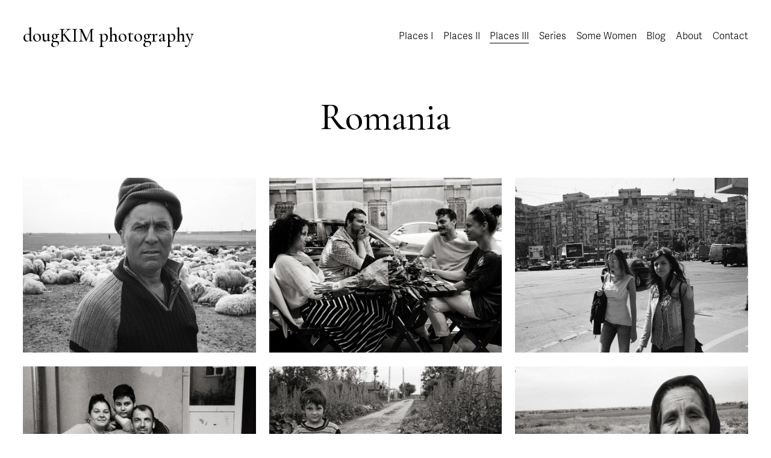

--- FILE ---
content_type: text/html;charset=utf-8
request_url: https://www.ricecracker.net/romania/
body_size: 29493
content:
<!doctype html>
<html xmlns:og="http://opengraphprotocol.org/schema/" xmlns:fb="http://www.facebook.com/2008/fbml" lang="en-US"  >
  <head>
    <meta http-equiv="X-UA-Compatible" content="IE=edge,chrome=1">
    <meta name="viewport" content="width=device-width, initial-scale=1">
    <!-- This is Squarespace. --><!-- gopher-tetra-8t86 -->
<base href="">
<meta charset="utf-8" />
<title>Romania &mdash; dougKIM photography</title>
<meta http-equiv="Accept-CH" content="Sec-CH-UA-Platform-Version, Sec-CH-UA-Model" /><link rel="icon" type="image/x-icon" href="https://images.squarespace-cdn.com/content/v1/66d91e07cc33ce755269c534/d602d5ba-4aa0-4615-af72-b7508a90c4c2/favicon.ico"/>
<link rel="canonical" href="https://www.ricecracker.net/romania"/>
<meta property="og:site_name" content="dougKIM photography"/>
<meta property="og:title" content="Romania &mdash; dougKIM photography"/>
<meta property="og:url" content="https://www.ricecracker.net/romania"/>
<meta property="og:type" content="website"/>
<meta property="og:description" content="Explore Romania through Doug Kim’s black-and-white documentary photography as he captures the magic of everyday life. Roaming the streets and rural areas, Kim focuses on the unnoticed details that reveal the essence of Romania’s culture, landscapes, and people. This evocative collection offers an in"/>
<meta property="og:image" content="http://static1.squarespace.com/static/66d91e07cc33ce755269c534/t/66e1a93cc322754247248813/1726064956932/76190010.JPG?format=1500w"/>
<meta property="og:image:width" content="1280"/>
<meta property="og:image:height" content="849"/>
<meta itemprop="name" content="Romania — dougKIM photography"/>
<meta itemprop="url" content="https://www.ricecracker.net/romania"/>
<meta itemprop="description" content="Explore Romania through Doug Kim’s black-and-white documentary photography as he captures the magic of everyday life. Roaming the streets and rural areas, Kim focuses on the unnoticed details that reveal the essence of Romania’s culture, landscapes, and people. This evocative collection offers an in"/>
<meta itemprop="thumbnailUrl" content="http://static1.squarespace.com/static/66d91e07cc33ce755269c534/t/66e1a93cc322754247248813/1726064956932/76190010.JPG?format=1500w"/>
<link rel="image_src" href="http://static1.squarespace.com/static/66d91e07cc33ce755269c534/t/66e1a93cc322754247248813/1726064956932/76190010.JPG?format=1500w" />
<meta itemprop="image" content="http://static1.squarespace.com/static/66d91e07cc33ce755269c534/t/66e1a93cc322754247248813/1726064956932/76190010.JPG?format=1500w"/>
<meta name="twitter:title" content="Romania — dougKIM photography"/>
<meta name="twitter:image" content="http://static1.squarespace.com/static/66d91e07cc33ce755269c534/t/66e1a93cc322754247248813/1726064956932/76190010.JPG?format=1500w"/>
<meta name="twitter:url" content="https://www.ricecracker.net/romania"/>
<meta name="twitter:card" content="summary"/>
<meta name="twitter:description" content="Explore Romania through Doug Kim’s black-and-white documentary photography as he captures the magic of everyday life. Roaming the streets and rural areas, Kim focuses on the unnoticed details that reveal the essence of Romania’s culture, landscapes, and people. This evocative collection offers an in"/>
<meta name="description" content="Explore Romania through Doug Kim’s black-and-white documentary photography 
as he captures the magic of everyday life. Roaming the streets and rural 
areas, Kim focuses on the unnoticed details that reveal the essence of 
Romania’s culture, landscapes, and people. This evocative collection offers 
an intimate and raw portrayal of the country’s unique spirit, highlighting 
the beauty in ordinary moments." />
<link rel="preconnect" href="https://images.squarespace-cdn.com">
<link rel="preconnect" href="https://use.typekit.net" crossorigin>
<link rel="preconnect" href="https://p.typekit.net" crossorigin>
<script type="text/javascript" src="//use.typekit.net/ik/[base64].js" async fetchpriority="high" onload="try{Typekit.load();}catch(e){} document.documentElement.classList.remove('wf-loading');"></script>
<script>document.documentElement.classList.add('wf-loading')</script>
<style>@keyframes fonts-loading { 0%, 99% { color: transparent; } } html.wf-loading * { animation: fonts-loading 3s; }</style>
<link rel="preconnect" href="https://fonts.gstatic.com" crossorigin>
<link rel="stylesheet" href="https://fonts.googleapis.com/css2?family=Cormorant+Garamond:ital,wght@0,500;0,700;1,500;1,700"><script type="text/javascript" crossorigin="anonymous" defer="true" nomodule="nomodule" src="//assets.squarespace.com/@sqs/polyfiller/1.6/legacy.js"></script>
<script type="text/javascript" crossorigin="anonymous" defer="true" src="//assets.squarespace.com/@sqs/polyfiller/1.6/modern.js"></script>
<script type="text/javascript">SQUARESPACE_ROLLUPS = {};</script>
<script>(function(rollups, name) { if (!rollups[name]) { rollups[name] = {}; } rollups[name].js = ["//assets.squarespace.com/universal/scripts-compressed/extract-css-runtime-6bd0e5559b6bfc36-min.en-US.js"]; })(SQUARESPACE_ROLLUPS, 'squarespace-extract_css_runtime');</script>
<script crossorigin="anonymous" src="//assets.squarespace.com/universal/scripts-compressed/extract-css-runtime-6bd0e5559b6bfc36-min.en-US.js" defer ></script><script>(function(rollups, name) { if (!rollups[name]) { rollups[name] = {}; } rollups[name].js = ["//assets.squarespace.com/universal/scripts-compressed/extract-css-moment-js-vendor-6f2a1f6ec9a41489-min.en-US.js"]; })(SQUARESPACE_ROLLUPS, 'squarespace-extract_css_moment_js_vendor');</script>
<script crossorigin="anonymous" src="//assets.squarespace.com/universal/scripts-compressed/extract-css-moment-js-vendor-6f2a1f6ec9a41489-min.en-US.js" defer ></script><script>(function(rollups, name) { if (!rollups[name]) { rollups[name] = {}; } rollups[name].js = ["//assets.squarespace.com/universal/scripts-compressed/cldr-resource-pack-22ed584d99d9b83d-min.en-US.js"]; })(SQUARESPACE_ROLLUPS, 'squarespace-cldr_resource_pack');</script>
<script crossorigin="anonymous" src="//assets.squarespace.com/universal/scripts-compressed/cldr-resource-pack-22ed584d99d9b83d-min.en-US.js" defer ></script><script>(function(rollups, name) { if (!rollups[name]) { rollups[name] = {}; } rollups[name].js = ["//assets.squarespace.com/universal/scripts-compressed/common-vendors-stable-fbd854d40b0804b7-min.en-US.js"]; })(SQUARESPACE_ROLLUPS, 'squarespace-common_vendors_stable');</script>
<script crossorigin="anonymous" src="//assets.squarespace.com/universal/scripts-compressed/common-vendors-stable-fbd854d40b0804b7-min.en-US.js" defer ></script><script>(function(rollups, name) { if (!rollups[name]) { rollups[name] = {}; } rollups[name].js = ["//assets.squarespace.com/universal/scripts-compressed/common-vendors-dfc5069aa75918a1-min.en-US.js"]; })(SQUARESPACE_ROLLUPS, 'squarespace-common_vendors');</script>
<script crossorigin="anonymous" src="//assets.squarespace.com/universal/scripts-compressed/common-vendors-dfc5069aa75918a1-min.en-US.js" defer ></script><script>(function(rollups, name) { if (!rollups[name]) { rollups[name] = {}; } rollups[name].js = ["//assets.squarespace.com/universal/scripts-compressed/common-7241c1ca95ff8a0a-min.en-US.js"]; })(SQUARESPACE_ROLLUPS, 'squarespace-common');</script>
<script crossorigin="anonymous" src="//assets.squarespace.com/universal/scripts-compressed/common-7241c1ca95ff8a0a-min.en-US.js" defer ></script><script>(function(rollups, name) { if (!rollups[name]) { rollups[name] = {}; } rollups[name].js = ["//assets.squarespace.com/universal/scripts-compressed/user-account-core-95c16c6b26abd8e7-min.en-US.js"]; })(SQUARESPACE_ROLLUPS, 'squarespace-user_account_core');</script>
<script crossorigin="anonymous" src="//assets.squarespace.com/universal/scripts-compressed/user-account-core-95c16c6b26abd8e7-min.en-US.js" defer ></script><script>(function(rollups, name) { if (!rollups[name]) { rollups[name] = {}; } rollups[name].css = ["//assets.squarespace.com/universal/styles-compressed/user-account-core-d101a9d3cd0580b1-min.en-US.css"]; })(SQUARESPACE_ROLLUPS, 'squarespace-user_account_core');</script>
<link rel="stylesheet" type="text/css" href="//assets.squarespace.com/universal/styles-compressed/user-account-core-d101a9d3cd0580b1-min.en-US.css"><script>(function(rollups, name) { if (!rollups[name]) { rollups[name] = {}; } rollups[name].js = ["//assets.squarespace.com/universal/scripts-compressed/performance-6c7058b44420b6db-min.en-US.js"]; })(SQUARESPACE_ROLLUPS, 'squarespace-performance');</script>
<script crossorigin="anonymous" src="//assets.squarespace.com/universal/scripts-compressed/performance-6c7058b44420b6db-min.en-US.js" defer ></script><script data-name="static-context">Static = window.Static || {}; Static.SQUARESPACE_CONTEXT = {"betaFeatureFlags":["campaigns_new_image_layout_picker","member_areas_feature","modernized-pdp-m2-enabled","section-sdk-plp-list-view-atc-button-enabled","nested_categories","supports_versioned_template_assets","contacts_and_campaigns_redesign","new_stacked_index","marketing_landing_page","campaigns_discount_section_in_automations","campaigns_discount_section_in_blasts","campaigns_merch_state","scripts_defer","campaigns_thumbnail_layout","marketing_automations","enable_modernized_pdp_m3_layout_data","pdp-site-styling-updates","campaigns_import_discounts","i18n_beta_website_locales","form_block_first_last_name_required","commerce-product-forms-rendering","override_block_styles","enable_form_submission_trigger"],"facebookAppId":"314192535267336","facebookApiVersion":"v6.0","rollups":{"squarespace-announcement-bar":{"js":"//assets.squarespace.com/universal/scripts-compressed/announcement-bar-92ab1c4891022f1d-min.en-US.js"},"squarespace-audio-player":{"css":"//assets.squarespace.com/universal/styles-compressed/audio-player-b05f5197a871c566-min.en-US.css","js":"//assets.squarespace.com/universal/scripts-compressed/audio-player-002939c35ba09820-min.en-US.js"},"squarespace-blog-collection-list":{"css":"//assets.squarespace.com/universal/styles-compressed/blog-collection-list-b4046463b72f34e2-min.en-US.css","js":"//assets.squarespace.com/universal/scripts-compressed/blog-collection-list-f78db80fc1cd6fce-min.en-US.js"},"squarespace-calendar-block-renderer":{"css":"//assets.squarespace.com/universal/styles-compressed/calendar-block-renderer-b72d08ba4421f5a0-min.en-US.css","js":"//assets.squarespace.com/universal/scripts-compressed/calendar-block-renderer-550530d9b21148ea-min.en-US.js"},"squarespace-chartjs-helpers":{"css":"//assets.squarespace.com/universal/styles-compressed/chartjs-helpers-96b256171ee039c1-min.en-US.css","js":"//assets.squarespace.com/universal/scripts-compressed/chartjs-helpers-4fd57f343946d08e-min.en-US.js"},"squarespace-comments":{"css":"//assets.squarespace.com/universal/styles-compressed/comments-1005d8fa07d32785-min.en-US.css","js":"//assets.squarespace.com/universal/scripts-compressed/comments-863b6b9e8bcdaae1-min.en-US.js"},"squarespace-custom-css-popup":{"css":"//assets.squarespace.com/universal/styles-compressed/custom-css-popup-679a91a14e6e13a0-min.en-US.css","js":"//assets.squarespace.com/universal/scripts-compressed/custom-css-popup-62fbc487b53eb434-min.en-US.js"},"squarespace-dialog":{"css":"//assets.squarespace.com/universal/styles-compressed/dialog-f9093f2d526b94df-min.en-US.css","js":"//assets.squarespace.com/universal/scripts-compressed/dialog-2540b905667f1e8a-min.en-US.js"},"squarespace-events-collection":{"css":"//assets.squarespace.com/universal/styles-compressed/events-collection-b72d08ba4421f5a0-min.en-US.css","js":"//assets.squarespace.com/universal/scripts-compressed/events-collection-3e7891c6b5666deb-min.en-US.js"},"squarespace-form-rendering-utils":{"js":"//assets.squarespace.com/universal/scripts-compressed/form-rendering-utils-1c396869100f711c-min.en-US.js"},"squarespace-forms":{"css":"//assets.squarespace.com/universal/styles-compressed/forms-0afd3c6ac30bbab1-min.en-US.css","js":"//assets.squarespace.com/universal/scripts-compressed/forms-650c8ff1c2d522e9-min.en-US.js"},"squarespace-gallery-collection-list":{"css":"//assets.squarespace.com/universal/styles-compressed/gallery-collection-list-b4046463b72f34e2-min.en-US.css","js":"//assets.squarespace.com/universal/scripts-compressed/gallery-collection-list-07747667a3187b76-min.en-US.js"},"squarespace-image-zoom":{"css":"//assets.squarespace.com/universal/styles-compressed/image-zoom-b4046463b72f34e2-min.en-US.css","js":"//assets.squarespace.com/universal/scripts-compressed/image-zoom-60c18dc5f8f599ea-min.en-US.js"},"squarespace-pinterest":{"css":"//assets.squarespace.com/universal/styles-compressed/pinterest-b4046463b72f34e2-min.en-US.css","js":"//assets.squarespace.com/universal/scripts-compressed/pinterest-e588e846ff0c213f-min.en-US.js"},"squarespace-popup-overlay":{"css":"//assets.squarespace.com/universal/styles-compressed/popup-overlay-b742b752f5880972-min.en-US.css","js":"//assets.squarespace.com/universal/scripts-compressed/popup-overlay-c89619e66510db19-min.en-US.js"},"squarespace-product-quick-view":{"css":"//assets.squarespace.com/universal/styles-compressed/product-quick-view-da3f631e5a2b9554-min.en-US.css","js":"//assets.squarespace.com/universal/scripts-compressed/product-quick-view-1393fc156466aed0-min.en-US.js"},"squarespace-products-collection-item-v2":{"css":"//assets.squarespace.com/universal/styles-compressed/products-collection-item-v2-b4046463b72f34e2-min.en-US.css","js":"//assets.squarespace.com/universal/scripts-compressed/products-collection-item-v2-e3a3f101748fca6e-min.en-US.js"},"squarespace-products-collection-list-v2":{"css":"//assets.squarespace.com/universal/styles-compressed/products-collection-list-v2-b4046463b72f34e2-min.en-US.css","js":"//assets.squarespace.com/universal/scripts-compressed/products-collection-list-v2-eedc544f4cc56af4-min.en-US.js"},"squarespace-search-page":{"css":"//assets.squarespace.com/universal/styles-compressed/search-page-90a67fc09b9b32c6-min.en-US.css","js":"//assets.squarespace.com/universal/scripts-compressed/search-page-45abeff88c3f01a0-min.en-US.js"},"squarespace-search-preview":{"js":"//assets.squarespace.com/universal/scripts-compressed/search-preview-0cd39e3057f784ac-min.en-US.js"},"squarespace-simple-liking":{"css":"//assets.squarespace.com/universal/styles-compressed/simple-liking-701bf8bbc05ec6aa-min.en-US.css","js":"//assets.squarespace.com/universal/scripts-compressed/simple-liking-e6bc64da9e3b1cf4-min.en-US.js"},"squarespace-social-buttons":{"css":"//assets.squarespace.com/universal/styles-compressed/social-buttons-95032e5fa98e47a5-min.en-US.css","js":"//assets.squarespace.com/universal/scripts-compressed/social-buttons-0d3103d68d9577b7-min.en-US.js"},"squarespace-tourdates":{"css":"//assets.squarespace.com/universal/styles-compressed/tourdates-b4046463b72f34e2-min.en-US.css","js":"//assets.squarespace.com/universal/scripts-compressed/tourdates-30ad09417b7ff043-min.en-US.js"},"squarespace-website-overlays-manager":{"css":"//assets.squarespace.com/universal/styles-compressed/website-overlays-manager-07ea5a4e004e6710-min.en-US.css","js":"//assets.squarespace.com/universal/scripts-compressed/website-overlays-manager-40e1fbed91f8d0e7-min.en-US.js"}},"pageType":2,"website":{"id":"66d91e07cc33ce755269c534","identifier":"gopher-tetra-8t86","websiteType":1,"contentModifiedOn":1766057573041,"cloneable":false,"hasBeenCloneable":false,"siteStatus":{},"language":"en-US","translationLocale":"en-US","formattingLocale":"en-US","timeZone":"America/New_York","machineTimeZoneOffset":-18000000,"timeZoneOffset":-18000000,"timeZoneAbbr":"EST","siteTitle":"dougKIM photography","fullSiteTitle":"Romania \u2014 dougKIM photography","location":{},"shareButtonOptions":{"2":true,"8":true,"1":true,"6":true,"4":true,"7":true,"3":true},"authenticUrl":"https://www.ricecracker.net","internalUrl":"https://gopher-tetra-8t86.squarespace.com","baseUrl":"https://www.ricecracker.net","primaryDomain":"www.ricecracker.net","sslSetting":3,"isHstsEnabled":true,"socialAccounts":[{"serviceId":64,"screenname":"Instagram","addedOn":1725505031399,"profileUrl":"https://www.instagram.com/leicacracker/","iconEnabled":true,"serviceName":"instagram-unauth"},{"serviceId":60,"screenname":"Facebook","addedOn":1725505031403,"profileUrl":"https://www.facebook.com/doug.kim.ricecracker","iconEnabled":true,"serviceName":"facebook-unauth"}],"typekitId":"","statsMigrated":false,"imageMetadataProcessingEnabled":false,"screenshotId":"fa5e367f1b9b6335e0db867ba1eec39fca61e797678bc8b0d6bf393daccf463e","captchaSettings":{"enabledForDonations":false},"showOwnerLogin":false},"websiteSettings":{"id":"66d91e07cc33ce755269c53a","websiteId":"66d91e07cc33ce755269c534","subjects":[],"country":"US","state":"NY","simpleLikingEnabled":true,"mobileInfoBarSettings":{"isContactEmailEnabled":false,"isContactPhoneNumberEnabled":false,"isLocationEnabled":false,"isBusinessHoursEnabled":false},"announcementBarSettings":{},"commentLikesAllowed":true,"commentAnonAllowed":true,"commentThreaded":true,"commentApprovalRequired":false,"commentAvatarsOn":true,"commentSortType":2,"commentFlagThreshold":0,"commentFlagsAllowed":true,"commentEnableByDefault":true,"commentDisableAfterDaysDefault":0,"disqusShortname":"","commentsEnabled":true,"businessHours":{},"storeSettings":{"returnPolicy":null,"termsOfService":null,"privacyPolicy":null,"expressCheckout":false,"continueShoppingLinkUrl":"/","useLightCart":false,"showNoteField":false,"shippingCountryDefaultValue":"US","billToShippingDefaultValue":false,"showShippingPhoneNumber":true,"isShippingPhoneRequired":false,"showBillingPhoneNumber":true,"isBillingPhoneRequired":false,"currenciesSupported":["USD","CAD","GBP","AUD","EUR","CHF","NOK","SEK","DKK","NZD","SGD","MXN","HKD","CZK","ILS","MYR","RUB","PHP","PLN","THB","BRL","ARS","COP","IDR","INR","JPY","ZAR"],"defaultCurrency":"USD","selectedCurrency":"USD","measurementStandard":1,"showCustomCheckoutForm":false,"checkoutPageMarketingOptInEnabled":true,"enableMailingListOptInByDefault":false,"sameAsRetailLocation":false,"merchandisingSettings":{"scarcityEnabledOnProductItems":false,"scarcityEnabledOnProductBlocks":false,"scarcityMessageType":"DEFAULT_SCARCITY_MESSAGE","scarcityThreshold":10,"multipleQuantityAllowedForServices":true,"restockNotificationsEnabled":false,"restockNotificationsSuccessText":"","restockNotificationsMailingListSignUpEnabled":false,"relatedProductsEnabled":false,"relatedProductsOrdering":"random","soldOutVariantsDropdownDisabled":false,"productComposerOptedIn":false,"productComposerABTestOptedOut":false,"productReviewsEnabled":false},"minimumOrderSubtotalEnabled":false,"minimumOrderSubtotal":{"currency":"USD","value":"0.00"},"addToCartConfirmationType":2,"isLive":false,"multipleQuantityAllowedForServices":true},"useEscapeKeyToLogin":false,"ssBadgeType":1,"ssBadgePosition":4,"ssBadgeVisibility":1,"ssBadgeDevices":1,"pinterestOverlayOptions":{"mode":"disabled"},"userAccountsSettings":{"loginAllowed":true,"signupAllowed":true}},"cookieSettings":{"isCookieBannerEnabled":false,"isRestrictiveCookiePolicyEnabled":false,"cookieBannerText":"","cookieBannerTheme":"","cookieBannerVariant":"","cookieBannerPosition":"","cookieBannerCtaVariant":"","cookieBannerCtaText":"","cookieBannerAcceptType":"OPT_IN","cookieBannerOptOutCtaText":"","cookieBannerHasOptOut":false,"cookieBannerHasManageCookies":true,"cookieBannerManageCookiesLabel":"","cookieBannerSavedPreferencesText":"","cookieBannerSavedPreferencesLayout":"PILL"},"websiteCloneable":false,"collection":{"title":"Romania","id":"66dc516d0d50481aa31146e8","fullUrl":"/romania","type":10,"permissionType":1},"subscribed":false,"appDomain":"squarespace.com","templateTweakable":true,"tweakJSON":{"form-use-theme-colors":"true","header-logo-height":"20px","header-mobile-logo-max-height":"30px","header-vert-padding":"3vw","header-width":"Inset","maxPageWidth":"1600px","mobile-header-vert-padding":"6vw","pagePadding":"3vw","tweak-blog-alternating-side-by-side-image-aspect-ratio":"1:1 Square","tweak-blog-alternating-side-by-side-image-spacing":"6%","tweak-blog-alternating-side-by-side-meta-spacing":"20px","tweak-blog-alternating-side-by-side-primary-meta":"Categories","tweak-blog-alternating-side-by-side-read-more-spacing":"20px","tweak-blog-alternating-side-by-side-secondary-meta":"Date","tweak-blog-basic-grid-columns":"2","tweak-blog-basic-grid-image-aspect-ratio":"3:2 Standard","tweak-blog-basic-grid-image-spacing":"50px","tweak-blog-basic-grid-meta-spacing":"37px","tweak-blog-basic-grid-primary-meta":"Categories","tweak-blog-basic-grid-read-more-spacing":"37px","tweak-blog-basic-grid-secondary-meta":"None","tweak-blog-item-custom-width":"75","tweak-blog-item-show-author-profile":"true","tweak-blog-item-width":"Medium","tweak-blog-masonry-columns":"3","tweak-blog-masonry-horizontal-spacing":"30px","tweak-blog-masonry-image-spacing":"20px","tweak-blog-masonry-meta-spacing":"20px","tweak-blog-masonry-primary-meta":"Categories","tweak-blog-masonry-read-more-spacing":"20px","tweak-blog-masonry-secondary-meta":"Date","tweak-blog-masonry-vertical-spacing":"30px","tweak-blog-side-by-side-image-aspect-ratio":"1:1 Square","tweak-blog-side-by-side-image-spacing":"6%","tweak-blog-side-by-side-meta-spacing":"20px","tweak-blog-side-by-side-primary-meta":"Categories","tweak-blog-side-by-side-read-more-spacing":"20px","tweak-blog-side-by-side-secondary-meta":"Date","tweak-blog-single-column-image-spacing":"50px","tweak-blog-single-column-meta-spacing":"30px","tweak-blog-single-column-primary-meta":"Categories","tweak-blog-single-column-read-more-spacing":"30px","tweak-blog-single-column-secondary-meta":"Date","tweak-events-stacked-show-thumbnails":"true","tweak-events-stacked-thumbnail-size":"3:2 Standard","tweak-fixed-header":"false","tweak-fixed-header-style":"Basic","tweak-global-animations-animation-curve":"ease","tweak-global-animations-animation-delay":"0.1s","tweak-global-animations-animation-duration":"0.1s","tweak-global-animations-animation-style":"fade","tweak-global-animations-animation-type":"none","tweak-global-animations-complexity-level":"detailed","tweak-global-animations-enabled":"false","tweak-portfolio-grid-basic-custom-height":"50","tweak-portfolio-grid-overlay-custom-height":"50","tweak-portfolio-hover-follow-acceleration":"10%","tweak-portfolio-hover-follow-animation-duration":"Medium","tweak-portfolio-hover-follow-animation-type":"Fade","tweak-portfolio-hover-follow-delimiter":"Forward Slash","tweak-portfolio-hover-follow-front":"false","tweak-portfolio-hover-follow-layout":"Inline","tweak-portfolio-hover-follow-size":"75","tweak-portfolio-hover-follow-text-spacing-x":"1.5","tweak-portfolio-hover-follow-text-spacing-y":"1.5","tweak-portfolio-hover-static-animation-duration":"Medium","tweak-portfolio-hover-static-animation-type":"Scale Up","tweak-portfolio-hover-static-delimiter":"Forward Slash","tweak-portfolio-hover-static-front":"false","tweak-portfolio-hover-static-layout":"Stacked","tweak-portfolio-hover-static-size":"75","tweak-portfolio-hover-static-text-spacing-x":"1.5","tweak-portfolio-hover-static-text-spacing-y":"1.5","tweak-portfolio-index-background-animation-duration":"Medium","tweak-portfolio-index-background-animation-type":"Fade","tweak-portfolio-index-background-custom-height":"50","tweak-portfolio-index-background-delimiter":"None","tweak-portfolio-index-background-height":"Large","tweak-portfolio-index-background-horizontal-alignment":"Center","tweak-portfolio-index-background-link-format":"Stacked","tweak-portfolio-index-background-persist":"false","tweak-portfolio-index-background-vertical-alignment":"Middle","tweak-portfolio-index-background-width":"Full","tweak-transparent-header":"true"},"templateId":"5c5a519771c10ba3470d8101","templateVersion":"7.1","pageFeatures":[1,2,4],"gmRenderKey":"QUl6YVN5Q0JUUk9xNkx1dkZfSUUxcjQ2LVQ0QWVUU1YtMGQ3bXk4","templateScriptsRootUrl":"https://static1.squarespace.com/static/vta/5c5a519771c10ba3470d8101/scripts/","impersonatedSession":false,"tzData":{"zones":[[-300,"US","E%sT",null]],"rules":{"US":[[1967,2006,null,"Oct","lastSun","2:00","0","S"],[1987,2006,null,"Apr","Sun>=1","2:00","1:00","D"],[2007,"max",null,"Mar","Sun>=8","2:00","1:00","D"],[2007,"max",null,"Nov","Sun>=1","2:00","0","S"]]}},"showAnnouncementBar":false,"recaptchaEnterpriseContext":{"recaptchaEnterpriseSiteKey":"6LdDFQwjAAAAAPigEvvPgEVbb7QBm-TkVJdDTlAv"},"i18nContext":{"timeZoneData":{"id":"America/New_York","name":"Eastern Time"}},"env":"PRODUCTION","visitorFormContext":{"formFieldFormats":{"countries":[{"name":"Afghanistan","code":"AF","phoneCode":"+93"},{"name":"\u00C5land Islands","code":"AX","phoneCode":"+358"},{"name":"Albania","code":"AL","phoneCode":"+355"},{"name":"Algeria","code":"DZ","phoneCode":"+213"},{"name":"American Samoa","code":"AS","phoneCode":"+1"},{"name":"Andorra","code":"AD","phoneCode":"+376"},{"name":"Angola","code":"AO","phoneCode":"+244"},{"name":"Anguilla","code":"AI","phoneCode":"+1"},{"name":"Antigua & Barbuda","code":"AG","phoneCode":"+1"},{"name":"Argentina","code":"AR","phoneCode":"+54"},{"name":"Armenia","code":"AM","phoneCode":"+374"},{"name":"Aruba","code":"AW","phoneCode":"+297"},{"name":"Ascension Island","code":"AC","phoneCode":"+247"},{"name":"Australia","code":"AU","phoneCode":"+61"},{"name":"Austria","code":"AT","phoneCode":"+43"},{"name":"Azerbaijan","code":"AZ","phoneCode":"+994"},{"name":"Bahamas","code":"BS","phoneCode":"+1"},{"name":"Bahrain","code":"BH","phoneCode":"+973"},{"name":"Bangladesh","code":"BD","phoneCode":"+880"},{"name":"Barbados","code":"BB","phoneCode":"+1"},{"name":"Belarus","code":"BY","phoneCode":"+375"},{"name":"Belgium","code":"BE","phoneCode":"+32"},{"name":"Belize","code":"BZ","phoneCode":"+501"},{"name":"Benin","code":"BJ","phoneCode":"+229"},{"name":"Bermuda","code":"BM","phoneCode":"+1"},{"name":"Bhutan","code":"BT","phoneCode":"+975"},{"name":"Bolivia","code":"BO","phoneCode":"+591"},{"name":"Bosnia & Herzegovina","code":"BA","phoneCode":"+387"},{"name":"Botswana","code":"BW","phoneCode":"+267"},{"name":"Brazil","code":"BR","phoneCode":"+55"},{"name":"British Indian Ocean Territory","code":"IO","phoneCode":"+246"},{"name":"British Virgin Islands","code":"VG","phoneCode":"+1"},{"name":"Brunei","code":"BN","phoneCode":"+673"},{"name":"Bulgaria","code":"BG","phoneCode":"+359"},{"name":"Burkina Faso","code":"BF","phoneCode":"+226"},{"name":"Burundi","code":"BI","phoneCode":"+257"},{"name":"Cambodia","code":"KH","phoneCode":"+855"},{"name":"Cameroon","code":"CM","phoneCode":"+237"},{"name":"Canada","code":"CA","phoneCode":"+1"},{"name":"Cape Verde","code":"CV","phoneCode":"+238"},{"name":"Caribbean Netherlands","code":"BQ","phoneCode":"+599"},{"name":"Cayman Islands","code":"KY","phoneCode":"+1"},{"name":"Central African Republic","code":"CF","phoneCode":"+236"},{"name":"Chad","code":"TD","phoneCode":"+235"},{"name":"Chile","code":"CL","phoneCode":"+56"},{"name":"China","code":"CN","phoneCode":"+86"},{"name":"Christmas Island","code":"CX","phoneCode":"+61"},{"name":"Cocos (Keeling) Islands","code":"CC","phoneCode":"+61"},{"name":"Colombia","code":"CO","phoneCode":"+57"},{"name":"Comoros","code":"KM","phoneCode":"+269"},{"name":"Congo - Brazzaville","code":"CG","phoneCode":"+242"},{"name":"Congo - Kinshasa","code":"CD","phoneCode":"+243"},{"name":"Cook Islands","code":"CK","phoneCode":"+682"},{"name":"Costa Rica","code":"CR","phoneCode":"+506"},{"name":"C\u00F4te d\u2019Ivoire","code":"CI","phoneCode":"+225"},{"name":"Croatia","code":"HR","phoneCode":"+385"},{"name":"Cuba","code":"CU","phoneCode":"+53"},{"name":"Cura\u00E7ao","code":"CW","phoneCode":"+599"},{"name":"Cyprus","code":"CY","phoneCode":"+357"},{"name":"Czechia","code":"CZ","phoneCode":"+420"},{"name":"Denmark","code":"DK","phoneCode":"+45"},{"name":"Djibouti","code":"DJ","phoneCode":"+253"},{"name":"Dominica","code":"DM","phoneCode":"+1"},{"name":"Dominican Republic","code":"DO","phoneCode":"+1"},{"name":"Ecuador","code":"EC","phoneCode":"+593"},{"name":"Egypt","code":"EG","phoneCode":"+20"},{"name":"El Salvador","code":"SV","phoneCode":"+503"},{"name":"Equatorial Guinea","code":"GQ","phoneCode":"+240"},{"name":"Eritrea","code":"ER","phoneCode":"+291"},{"name":"Estonia","code":"EE","phoneCode":"+372"},{"name":"Eswatini","code":"SZ","phoneCode":"+268"},{"name":"Ethiopia","code":"ET","phoneCode":"+251"},{"name":"Falkland Islands","code":"FK","phoneCode":"+500"},{"name":"Faroe Islands","code":"FO","phoneCode":"+298"},{"name":"Fiji","code":"FJ","phoneCode":"+679"},{"name":"Finland","code":"FI","phoneCode":"+358"},{"name":"France","code":"FR","phoneCode":"+33"},{"name":"French Guiana","code":"GF","phoneCode":"+594"},{"name":"French Polynesia","code":"PF","phoneCode":"+689"},{"name":"Gabon","code":"GA","phoneCode":"+241"},{"name":"Gambia","code":"GM","phoneCode":"+220"},{"name":"Georgia","code":"GE","phoneCode":"+995"},{"name":"Germany","code":"DE","phoneCode":"+49"},{"name":"Ghana","code":"GH","phoneCode":"+233"},{"name":"Gibraltar","code":"GI","phoneCode":"+350"},{"name":"Greece","code":"GR","phoneCode":"+30"},{"name":"Greenland","code":"GL","phoneCode":"+299"},{"name":"Grenada","code":"GD","phoneCode":"+1"},{"name":"Guadeloupe","code":"GP","phoneCode":"+590"},{"name":"Guam","code":"GU","phoneCode":"+1"},{"name":"Guatemala","code":"GT","phoneCode":"+502"},{"name":"Guernsey","code":"GG","phoneCode":"+44"},{"name":"Guinea","code":"GN","phoneCode":"+224"},{"name":"Guinea-Bissau","code":"GW","phoneCode":"+245"},{"name":"Guyana","code":"GY","phoneCode":"+592"},{"name":"Haiti","code":"HT","phoneCode":"+509"},{"name":"Honduras","code":"HN","phoneCode":"+504"},{"name":"Hong Kong SAR China","code":"HK","phoneCode":"+852"},{"name":"Hungary","code":"HU","phoneCode":"+36"},{"name":"Iceland","code":"IS","phoneCode":"+354"},{"name":"India","code":"IN","phoneCode":"+91"},{"name":"Indonesia","code":"ID","phoneCode":"+62"},{"name":"Iran","code":"IR","phoneCode":"+98"},{"name":"Iraq","code":"IQ","phoneCode":"+964"},{"name":"Ireland","code":"IE","phoneCode":"+353"},{"name":"Isle of Man","code":"IM","phoneCode":"+44"},{"name":"Israel","code":"IL","phoneCode":"+972"},{"name":"Italy","code":"IT","phoneCode":"+39"},{"name":"Jamaica","code":"JM","phoneCode":"+1"},{"name":"Japan","code":"JP","phoneCode":"+81"},{"name":"Jersey","code":"JE","phoneCode":"+44"},{"name":"Jordan","code":"JO","phoneCode":"+962"},{"name":"Kazakhstan","code":"KZ","phoneCode":"+7"},{"name":"Kenya","code":"KE","phoneCode":"+254"},{"name":"Kiribati","code":"KI","phoneCode":"+686"},{"name":"Kosovo","code":"XK","phoneCode":"+383"},{"name":"Kuwait","code":"KW","phoneCode":"+965"},{"name":"Kyrgyzstan","code":"KG","phoneCode":"+996"},{"name":"Laos","code":"LA","phoneCode":"+856"},{"name":"Latvia","code":"LV","phoneCode":"+371"},{"name":"Lebanon","code":"LB","phoneCode":"+961"},{"name":"Lesotho","code":"LS","phoneCode":"+266"},{"name":"Liberia","code":"LR","phoneCode":"+231"},{"name":"Libya","code":"LY","phoneCode":"+218"},{"name":"Liechtenstein","code":"LI","phoneCode":"+423"},{"name":"Lithuania","code":"LT","phoneCode":"+370"},{"name":"Luxembourg","code":"LU","phoneCode":"+352"},{"name":"Macao SAR China","code":"MO","phoneCode":"+853"},{"name":"Madagascar","code":"MG","phoneCode":"+261"},{"name":"Malawi","code":"MW","phoneCode":"+265"},{"name":"Malaysia","code":"MY","phoneCode":"+60"},{"name":"Maldives","code":"MV","phoneCode":"+960"},{"name":"Mali","code":"ML","phoneCode":"+223"},{"name":"Malta","code":"MT","phoneCode":"+356"},{"name":"Marshall Islands","code":"MH","phoneCode":"+692"},{"name":"Martinique","code":"MQ","phoneCode":"+596"},{"name":"Mauritania","code":"MR","phoneCode":"+222"},{"name":"Mauritius","code":"MU","phoneCode":"+230"},{"name":"Mayotte","code":"YT","phoneCode":"+262"},{"name":"Mexico","code":"MX","phoneCode":"+52"},{"name":"Micronesia","code":"FM","phoneCode":"+691"},{"name":"Moldova","code":"MD","phoneCode":"+373"},{"name":"Monaco","code":"MC","phoneCode":"+377"},{"name":"Mongolia","code":"MN","phoneCode":"+976"},{"name":"Montenegro","code":"ME","phoneCode":"+382"},{"name":"Montserrat","code":"MS","phoneCode":"+1"},{"name":"Morocco","code":"MA","phoneCode":"+212"},{"name":"Mozambique","code":"MZ","phoneCode":"+258"},{"name":"Myanmar (Burma)","code":"MM","phoneCode":"+95"},{"name":"Namibia","code":"NA","phoneCode":"+264"},{"name":"Nauru","code":"NR","phoneCode":"+674"},{"name":"Nepal","code":"NP","phoneCode":"+977"},{"name":"Netherlands","code":"NL","phoneCode":"+31"},{"name":"New Caledonia","code":"NC","phoneCode":"+687"},{"name":"New Zealand","code":"NZ","phoneCode":"+64"},{"name":"Nicaragua","code":"NI","phoneCode":"+505"},{"name":"Niger","code":"NE","phoneCode":"+227"},{"name":"Nigeria","code":"NG","phoneCode":"+234"},{"name":"Niue","code":"NU","phoneCode":"+683"},{"name":"Norfolk Island","code":"NF","phoneCode":"+672"},{"name":"Northern Mariana Islands","code":"MP","phoneCode":"+1"},{"name":"North Korea","code":"KP","phoneCode":"+850"},{"name":"North Macedonia","code":"MK","phoneCode":"+389"},{"name":"Norway","code":"NO","phoneCode":"+47"},{"name":"Oman","code":"OM","phoneCode":"+968"},{"name":"Pakistan","code":"PK","phoneCode":"+92"},{"name":"Palau","code":"PW","phoneCode":"+680"},{"name":"Palestinian Territories","code":"PS","phoneCode":"+970"},{"name":"Panama","code":"PA","phoneCode":"+507"},{"name":"Papua New Guinea","code":"PG","phoneCode":"+675"},{"name":"Paraguay","code":"PY","phoneCode":"+595"},{"name":"Peru","code":"PE","phoneCode":"+51"},{"name":"Philippines","code":"PH","phoneCode":"+63"},{"name":"Poland","code":"PL","phoneCode":"+48"},{"name":"Portugal","code":"PT","phoneCode":"+351"},{"name":"Puerto Rico","code":"PR","phoneCode":"+1"},{"name":"Qatar","code":"QA","phoneCode":"+974"},{"name":"R\u00E9union","code":"RE","phoneCode":"+262"},{"name":"Romania","code":"RO","phoneCode":"+40"},{"name":"Russia","code":"RU","phoneCode":"+7"},{"name":"Rwanda","code":"RW","phoneCode":"+250"},{"name":"Samoa","code":"WS","phoneCode":"+685"},{"name":"San Marino","code":"SM","phoneCode":"+378"},{"name":"S\u00E3o Tom\u00E9 & Pr\u00EDncipe","code":"ST","phoneCode":"+239"},{"name":"Saudi Arabia","code":"SA","phoneCode":"+966"},{"name":"Senegal","code":"SN","phoneCode":"+221"},{"name":"Serbia","code":"RS","phoneCode":"+381"},{"name":"Seychelles","code":"SC","phoneCode":"+248"},{"name":"Sierra Leone","code":"SL","phoneCode":"+232"},{"name":"Singapore","code":"SG","phoneCode":"+65"},{"name":"Sint Maarten","code":"SX","phoneCode":"+1"},{"name":"Slovakia","code":"SK","phoneCode":"+421"},{"name":"Slovenia","code":"SI","phoneCode":"+386"},{"name":"Solomon Islands","code":"SB","phoneCode":"+677"},{"name":"Somalia","code":"SO","phoneCode":"+252"},{"name":"South Africa","code":"ZA","phoneCode":"+27"},{"name":"South Korea","code":"KR","phoneCode":"+82"},{"name":"South Sudan","code":"SS","phoneCode":"+211"},{"name":"Spain","code":"ES","phoneCode":"+34"},{"name":"Sri Lanka","code":"LK","phoneCode":"+94"},{"name":"St. Barth\u00E9lemy","code":"BL","phoneCode":"+590"},{"name":"St. Helena","code":"SH","phoneCode":"+290"},{"name":"St. Kitts & Nevis","code":"KN","phoneCode":"+1"},{"name":"St. Lucia","code":"LC","phoneCode":"+1"},{"name":"St. Martin","code":"MF","phoneCode":"+590"},{"name":"St. Pierre & Miquelon","code":"PM","phoneCode":"+508"},{"name":"St. Vincent & Grenadines","code":"VC","phoneCode":"+1"},{"name":"Sudan","code":"SD","phoneCode":"+249"},{"name":"Suriname","code":"SR","phoneCode":"+597"},{"name":"Svalbard & Jan Mayen","code":"SJ","phoneCode":"+47"},{"name":"Sweden","code":"SE","phoneCode":"+46"},{"name":"Switzerland","code":"CH","phoneCode":"+41"},{"name":"Syria","code":"SY","phoneCode":"+963"},{"name":"Taiwan","code":"TW","phoneCode":"+886"},{"name":"Tajikistan","code":"TJ","phoneCode":"+992"},{"name":"Tanzania","code":"TZ","phoneCode":"+255"},{"name":"Thailand","code":"TH","phoneCode":"+66"},{"name":"Timor-Leste","code":"TL","phoneCode":"+670"},{"name":"Togo","code":"TG","phoneCode":"+228"},{"name":"Tokelau","code":"TK","phoneCode":"+690"},{"name":"Tonga","code":"TO","phoneCode":"+676"},{"name":"Trinidad & Tobago","code":"TT","phoneCode":"+1"},{"name":"Tristan da Cunha","code":"TA","phoneCode":"+290"},{"name":"Tunisia","code":"TN","phoneCode":"+216"},{"name":"T\u00FCrkiye","code":"TR","phoneCode":"+90"},{"name":"Turkmenistan","code":"TM","phoneCode":"+993"},{"name":"Turks & Caicos Islands","code":"TC","phoneCode":"+1"},{"name":"Tuvalu","code":"TV","phoneCode":"+688"},{"name":"U.S. Virgin Islands","code":"VI","phoneCode":"+1"},{"name":"Uganda","code":"UG","phoneCode":"+256"},{"name":"Ukraine","code":"UA","phoneCode":"+380"},{"name":"United Arab Emirates","code":"AE","phoneCode":"+971"},{"name":"United Kingdom","code":"GB","phoneCode":"+44"},{"name":"United States","code":"US","phoneCode":"+1"},{"name":"Uruguay","code":"UY","phoneCode":"+598"},{"name":"Uzbekistan","code":"UZ","phoneCode":"+998"},{"name":"Vanuatu","code":"VU","phoneCode":"+678"},{"name":"Vatican City","code":"VA","phoneCode":"+39"},{"name":"Venezuela","code":"VE","phoneCode":"+58"},{"name":"Vietnam","code":"VN","phoneCode":"+84"},{"name":"Wallis & Futuna","code":"WF","phoneCode":"+681"},{"name":"Western Sahara","code":"EH","phoneCode":"+212"},{"name":"Yemen","code":"YE","phoneCode":"+967"},{"name":"Zambia","code":"ZM","phoneCode":"+260"},{"name":"Zimbabwe","code":"ZW","phoneCode":"+263"}],"initialPhoneFormat":{"id":0,"type":"PHONE_NUMBER","country":"US","labelLocale":"en-US","fields":[{"type":"SEPARATOR","label":"(","identifier":"LeftParen","length":0,"required":false,"metadata":{}},{"type":"FIELD","label":"1","identifier":"1","length":3,"required":false,"metadata":{}},{"type":"SEPARATOR","label":")","identifier":"RightParen","length":0,"required":false,"metadata":{}},{"type":"SEPARATOR","label":" ","identifier":"Space","length":0,"required":false,"metadata":{}},{"type":"FIELD","label":"2","identifier":"2","length":3,"required":false,"metadata":{}},{"type":"SEPARATOR","label":"-","identifier":"Dash","length":0,"required":false,"metadata":{}},{"type":"FIELD","label":"3","identifier":"3","length":14,"required":false,"metadata":{}}]},"initialNameOrder":"GIVEN_FIRST","initialAddressFormat":{"id":0,"type":"ADDRESS","country":"US","labelLocale":"en","fields":[{"type":"FIELD","label":"Address Line 1","identifier":"Line1","length":0,"required":true,"metadata":{"autocomplete":"address-line1"}},{"type":"SEPARATOR","label":"\n","identifier":"Newline","length":0,"required":false,"metadata":{}},{"type":"FIELD","label":"Address Line 2","identifier":"Line2","length":0,"required":false,"metadata":{"autocomplete":"address-line2"}},{"type":"SEPARATOR","label":"\n","identifier":"Newline","length":0,"required":false,"metadata":{}},{"type":"FIELD","label":"City","identifier":"City","length":0,"required":true,"metadata":{"autocomplete":"address-level2"}},{"type":"SEPARATOR","label":",","identifier":"Comma","length":0,"required":false,"metadata":{}},{"type":"SEPARATOR","label":" ","identifier":"Space","length":0,"required":false,"metadata":{}},{"type":"FIELD","label":"State","identifier":"State","length":0,"required":true,"metadata":{"autocomplete":"address-level1"}},{"type":"SEPARATOR","label":" ","identifier":"Space","length":0,"required":false,"metadata":{}},{"type":"FIELD","label":"ZIP Code","identifier":"Zip","length":0,"required":true,"metadata":{"autocomplete":"postal-code"}}]}},"localizedStrings":{"validation":{"noValidSelection":"A valid selection must be made.","invalidUrl":"Must be a valid URL.","stringTooLong":"Value should have a length no longer than {0}.","containsInvalidKey":"{0} contains an invalid key.","invalidTwitterUsername":"Must be a valid Twitter username.","valueOutsideRange":"Value must be in the range {0} to {1}.","invalidPassword":"Passwords should not contain whitespace.","missingRequiredSubfields":"{0} is missing required subfields: {1}","invalidCurrency":"Currency value should be formatted like 1234 or 123.99.","invalidMapSize":"Value should contain exactly {0} elements.","subfieldsRequired":"All fields in {0} are required.","formSubmissionFailed":"Form submission failed. Review the following information: {0}.","invalidCountryCode":"Country code should have an optional plus and up to 4 digits.","invalidDate":"This is not a real date.","required":"{0} is required.","invalidStringLength":"Value should be {0} characters long.","invalidEmail":"Email addresses should follow the format user@domain.com.","invalidListLength":"Value should be {0} elements long.","allEmpty":"Please fill out at least one form field.","missingRequiredQuestion":"Missing a required question.","invalidQuestion":"Contained an invalid question.","captchaFailure":"Captcha validation failed. Please try again.","stringTooShort":"Value should have a length of at least {0}.","invalid":"{0} is not valid.","formErrors":"Form Errors","containsInvalidValue":"{0} contains an invalid value.","invalidUnsignedNumber":"Numbers must contain only digits and no other characters.","invalidName":"Valid names contain only letters, numbers, spaces, ', or - characters."},"submit":"Submit","status":{"title":"{@} Block","learnMore":"Learn more"},"name":{"firstName":"First Name","lastName":"Last Name"},"lightbox":{"openForm":"Open Form"},"likert":{"agree":"Agree","stronglyDisagree":"Strongly Disagree","disagree":"Disagree","stronglyAgree":"Strongly Agree","neutral":"Neutral"},"time":{"am":"AM","second":"Second","pm":"PM","minute":"Minute","amPm":"AM/PM","hour":"Hour"},"notFound":"Form not found.","date":{"yyyy":"YYYY","year":"Year","mm":"MM","day":"Day","month":"Month","dd":"DD"},"phone":{"country":"Country","number":"Number","prefix":"Prefix","areaCode":"Area Code","line":"Line"},"submitError":"Unable to submit form. Please try again later.","address":{"stateProvince":"State/Province","country":"Country","zipPostalCode":"Zip/Postal Code","address2":"Address 2","address1":"Address 1","city":"City"},"email":{"signUp":"Sign up for news and updates"},"cannotSubmitDemoForm":"This is a demo form and cannot be submitted.","required":"(required)","invalidData":"Invalid form data."}}};</script><script type="application/ld+json">{"url":"https://www.ricecracker.net","name":"dougKIM photography","@context":"http://schema.org","@type":"WebSite"}</script><script type="application/ld+json">{"address":"","openingHours":"","@context":"http://schema.org","@type":"LocalBusiness"}</script><link rel="stylesheet" type="text/css" href="https://static1.squarespace.com/static/versioned-site-css/66d91e07cc33ce755269c534/13/5c5a519771c10ba3470d8101/66d91e07cc33ce755269c53f/1729/site.css"/><script>Static.COOKIE_BANNER_CAPABLE = true;</script>
<!-- End of Squarespace Headers -->
    <link rel="stylesheet" type="text/css" href="https://static1.squarespace.com/static/vta/5c5a519771c10ba3470d8101/versioned-assets/1769194398809-6LL0HK6WTZB1AXUIUR0D/static.css">
  </head>

  <body
    id="collection-66dc516d0d50481aa31146e8"
    class="
      form-use-theme-colors form-field-style-solid form-field-shape-square form-field-border-none form-field-checkbox-type-button form-field-checkbox-fill-solid form-field-checkbox-color-normal form-field-checkbox-shape-square form-field-checkbox-layout-fit form-field-radio-type-button form-field-radio-fill-solid form-field-radio-color-normal form-field-radio-shape-square form-field-radio-layout-fit form-field-survey-fill-solid form-field-survey-color-normal form-field-survey-shape-square form-field-hover-focus-scale-up form-submit-button-style-circle tweak-portfolio-grid-overlay-width-full tweak-portfolio-grid-overlay-height-small tweak-portfolio-grid-overlay-image-aspect-ratio-43-four-three tweak-portfolio-grid-overlay-text-placement-center tweak-portfolio-grid-overlay-show-text-after-hover image-block-poster-text-alignment-left image-block-card-content-position-center image-block-card-text-alignment-left image-block-overlap-content-position-center image-block-overlap-text-alignment-left image-block-collage-content-position-center image-block-collage-text-alignment-left image-block-stack-text-alignment-left tweak-blog-single-column-width-full tweak-blog-single-column-text-alignment-center tweak-blog-single-column-image-placement-above tweak-blog-single-column-delimiter-bullet tweak-blog-single-column-read-more-style-show tweak-blog-single-column-primary-meta-categories tweak-blog-single-column-secondary-meta-date tweak-blog-single-column-meta-position-top tweak-blog-single-column-content-full-post tweak-blog-item-width-medium tweak-blog-item-text-alignment-left tweak-blog-item-meta-position-above-title tweak-blog-item-show-categories tweak-blog-item-show-date tweak-blog-item-show-author-name tweak-blog-item-show-author-profile tweak-blog-item-delimiter-bullet primary-button-style-solid primary-button-shape-square secondary-button-style-solid secondary-button-shape-square tertiary-button-style-solid tertiary-button-shape-square tweak-events-stacked-width-full tweak-events-stacked-height-large  tweak-events-stacked-show-thumbnails tweak-events-stacked-thumbnail-size-32-standard tweak-events-stacked-date-style-with-text tweak-events-stacked-show-time tweak-events-stacked-show-location  tweak-events-stacked-show-excerpt  tweak-blog-basic-grid-width-full tweak-blog-basic-grid-image-aspect-ratio-32-standard tweak-blog-basic-grid-text-alignment-left tweak-blog-basic-grid-delimiter-bullet tweak-blog-basic-grid-image-placement-above tweak-blog-basic-grid-read-more-style-show tweak-blog-basic-grid-primary-meta-categories tweak-blog-basic-grid-secondary-meta-none tweak-blog-basic-grid-excerpt-show header-overlay-alignment-center tweak-portfolio-index-background-link-format-stacked tweak-portfolio-index-background-width-full tweak-portfolio-index-background-height-large  tweak-portfolio-index-background-vertical-alignment-middle tweak-portfolio-index-background-horizontal-alignment-center tweak-portfolio-index-background-delimiter-none tweak-portfolio-index-background-animation-type-fade tweak-portfolio-index-background-animation-duration-medium tweak-portfolio-hover-follow-layout-inline  tweak-portfolio-hover-follow-delimiter-forward-slash tweak-portfolio-hover-follow-animation-type-fade tweak-portfolio-hover-follow-animation-duration-medium tweak-portfolio-hover-static-layout-stacked  tweak-portfolio-hover-static-delimiter-forward-slash tweak-portfolio-hover-static-animation-type-scale-up tweak-portfolio-hover-static-animation-duration-medium tweak-blog-alternating-side-by-side-width-full tweak-blog-alternating-side-by-side-image-aspect-ratio-11-square tweak-blog-alternating-side-by-side-text-alignment-left tweak-blog-alternating-side-by-side-read-more-style-show tweak-blog-alternating-side-by-side-image-text-alignment-middle tweak-blog-alternating-side-by-side-delimiter-bullet tweak-blog-alternating-side-by-side-meta-position-top tweak-blog-alternating-side-by-side-primary-meta-categories tweak-blog-alternating-side-by-side-secondary-meta-date tweak-blog-alternating-side-by-side-excerpt-show  tweak-global-animations-complexity-level-detailed tweak-global-animations-animation-style-fade tweak-global-animations-animation-type-none tweak-global-animations-animation-curve-ease tweak-blog-masonry-width-full tweak-blog-masonry-text-alignment-left tweak-blog-masonry-primary-meta-categories tweak-blog-masonry-secondary-meta-date tweak-blog-masonry-meta-position-top tweak-blog-masonry-read-more-style-show tweak-blog-masonry-delimiter-space tweak-blog-masonry-image-placement-above tweak-blog-masonry-excerpt-show header-width-inset tweak-transparent-header  tweak-fixed-header-style-basic tweak-blog-side-by-side-width-full tweak-blog-side-by-side-image-placement-left tweak-blog-side-by-side-image-aspect-ratio-11-square tweak-blog-side-by-side-primary-meta-categories tweak-blog-side-by-side-secondary-meta-date tweak-blog-side-by-side-meta-position-top tweak-blog-side-by-side-text-alignment-left tweak-blog-side-by-side-image-text-alignment-middle tweak-blog-side-by-side-read-more-style-show tweak-blog-side-by-side-delimiter-bullet tweak-blog-side-by-side-excerpt-show tweak-portfolio-grid-basic-width-full tweak-portfolio-grid-basic-height-small tweak-portfolio-grid-basic-image-aspect-ratio-169-widescreen tweak-portfolio-grid-basic-text-alignment-left tweak-portfolio-grid-basic-hover-effect-fade hide-opentable-icons opentable-style-dark tweak-product-quick-view-button-style-floating tweak-product-quick-view-button-position-bottom tweak-product-quick-view-lightbox-excerpt-display-truncate tweak-product-quick-view-lightbox-show-arrows tweak-product-quick-view-lightbox-show-close-button tweak-product-quick-view-lightbox-controls-weight-light native-currency-code-usd collection-66dc516d0d50481aa31146e8 collection-type-page collection-layout-default mobile-style-available sqs-seven-one
      
        
          
            
              
            
          
        
      
    "
    tabindex="-1"
  >
    <div
      id="siteWrapper"
      class="clearfix site-wrapper"
    >
      
        <div id="floatingCart" class="floating-cart hidden">
          <a href="/cart" class="icon icon--stroke icon--fill icon--cart sqs-custom-cart">
            <span class="Cart-inner">
              



  <svg class="icon icon--cart" width="61" height="49" viewBox="0 0 61 49">
  <path fill-rule="evenodd" clip-rule="evenodd" d="M0.5 2C0.5 1.17157 1.17157 0.5 2 0.5H13.6362C14.3878 0.5 15.0234 1.05632 15.123 1.80135L16.431 11.5916H59C59.5122 11.5916 59.989 11.8529 60.2645 12.2847C60.54 12.7165 60.5762 13.2591 60.3604 13.7236L50.182 35.632C49.9361 36.1614 49.4054 36.5 48.8217 36.5H18.0453C17.2937 36.5 16.6581 35.9437 16.5585 35.1987L12.3233 3.5H2C1.17157 3.5 0.5 2.82843 0.5 2ZM16.8319 14.5916L19.3582 33.5H47.8646L56.6491 14.5916H16.8319Z" />
  <path d="M18.589 35H49.7083L60 13H16L18.589 35Z" />
  <path d="M21 49C23.2091 49 25 47.2091 25 45C25 42.7909 23.2091 41 21 41C18.7909 41 17 42.7909 17 45C17 47.2091 18.7909 49 21 49Z" />
  <path d="M45 49C47.2091 49 49 47.2091 49 45C49 42.7909 47.2091 41 45 41C42.7909 41 41 42.7909 41 45C41 47.2091 42.7909 49 45 49Z" />
</svg>

              <div class="legacy-cart icon-cart-quantity">
                <span class="sqs-cart-quantity">0</span>
              </div>
            </span>
          </a>
        </div>
      

      












  <header
    data-test="header"
    id="header"
    
    class="
      
        
          white
        
      
      header theme-col--primary
    "
    data-section-theme="white"
    data-controller="Header"
    data-current-styles="{
&quot;layout&quot;: &quot;navRight&quot;,
&quot;action&quot;: {
&quot;buttonText&quot;: &quot;Get Started&quot;,
&quot;newWindow&quot;: false
},
&quot;showSocial&quot;: false,
&quot;socialOptions&quot;: {
&quot;socialBorderShape&quot;: &quot;none&quot;,
&quot;socialBorderStyle&quot;: &quot;outline&quot;,
&quot;socialBorderThickness&quot;: {
&quot;unit&quot;: &quot;px&quot;,
&quot;value&quot;: 1.0
}
},
&quot;menuOverlayAnimation&quot;: &quot;fade&quot;,
&quot;cartStyle&quot;: &quot;cart&quot;,
&quot;cartText&quot;: &quot;Cart&quot;,
&quot;showEmptyCartState&quot;: true,
&quot;cartOptions&quot;: {
&quot;iconType&quot;: &quot;solid-7&quot;,
&quot;cartBorderShape&quot;: &quot;none&quot;,
&quot;cartBorderStyle&quot;: &quot;outline&quot;,
&quot;cartBorderThickness&quot;: {
&quot;unit&quot;: &quot;px&quot;,
&quot;value&quot;: 1.0
}
},
&quot;showButton&quot;: false,
&quot;showCart&quot;: false,
&quot;showAccountLogin&quot;: false,
&quot;headerStyle&quot;: &quot;dynamic&quot;,
&quot;languagePicker&quot;: {
&quot;enabled&quot;: false,
&quot;iconEnabled&quot;: false,
&quot;iconType&quot;: &quot;globe&quot;,
&quot;flagShape&quot;: &quot;shiny&quot;,
&quot;languageFlags&quot;: [ ]
},
&quot;iconOptions&quot;: {
&quot;desktopDropdownIconOptions&quot;: {
&quot;endcapType&quot;: &quot;square&quot;,
&quot;folderDropdownIcon&quot;: &quot;none&quot;,
&quot;languagePickerIcon&quot;: &quot;openArrowHead&quot;
},
&quot;mobileDropdownIconOptions&quot;: {
&quot;endcapType&quot;: &quot;square&quot;,
&quot;folderDropdownIcon&quot;: &quot;openArrowHead&quot;,
&quot;languagePickerIcon&quot;: &quot;openArrowHead&quot;
}
},
&quot;mobileOptions&quot;: {
&quot;layout&quot;: &quot;logoLeftNavRight&quot;,
&quot;menuIconOptions&quot;: {
&quot;style&quot;: &quot;doubleLineHamburger&quot;,
&quot;thickness&quot;: {
&quot;unit&quot;: &quot;px&quot;,
&quot;value&quot;: 1.0
}
}
},
&quot;solidOptions&quot;: {
&quot;headerOpacity&quot;: {
&quot;unit&quot;: &quot;%&quot;,
&quot;value&quot;: 100.0
},
&quot;blurBackground&quot;: {
&quot;enabled&quot;: false,
&quot;blurRadius&quot;: {
&quot;unit&quot;: &quot;px&quot;,
&quot;value&quot;: 12.0
}
},
&quot;backgroundColor&quot;: {
&quot;type&quot;: &quot;SITE_PALETTE_COLOR&quot;,
&quot;sitePaletteColor&quot;: {
&quot;colorName&quot;: &quot;white&quot;,
&quot;alphaModifier&quot;: 1.0
}
},
&quot;navigationColor&quot;: {
&quot;type&quot;: &quot;SITE_PALETTE_COLOR&quot;,
&quot;sitePaletteColor&quot;: {
&quot;colorName&quot;: &quot;black&quot;,
&quot;alphaModifier&quot;: 1.0
}
}
},
&quot;gradientOptions&quot;: {
&quot;gradientType&quot;: &quot;faded&quot;,
&quot;headerOpacity&quot;: {
&quot;unit&quot;: &quot;%&quot;,
&quot;value&quot;: 90.0
},
&quot;blurBackground&quot;: {
&quot;enabled&quot;: false,
&quot;blurRadius&quot;: {
&quot;unit&quot;: &quot;px&quot;,
&quot;value&quot;: 12.0
}
},
&quot;backgroundColor&quot;: {
&quot;type&quot;: &quot;SITE_PALETTE_COLOR&quot;,
&quot;sitePaletteColor&quot;: {
&quot;colorName&quot;: &quot;white&quot;,
&quot;alphaModifier&quot;: 1.0
}
},
&quot;navigationColor&quot;: {
&quot;type&quot;: &quot;SITE_PALETTE_COLOR&quot;,
&quot;sitePaletteColor&quot;: {
&quot;colorName&quot;: &quot;black&quot;,
&quot;alphaModifier&quot;: 1.0
}
}
},
&quot;dropShadowOptions&quot;: {
&quot;enabled&quot;: false,
&quot;blur&quot;: {
&quot;unit&quot;: &quot;px&quot;,
&quot;value&quot;: 12.0
},
&quot;spread&quot;: {
&quot;unit&quot;: &quot;px&quot;,
&quot;value&quot;: 0.0
},
&quot;distance&quot;: {
&quot;unit&quot;: &quot;px&quot;,
&quot;value&quot;: 12.0
}
},
&quot;borderOptions&quot;: {
&quot;enabled&quot;: false,
&quot;position&quot;: &quot;allSides&quot;,
&quot;thickness&quot;: {
&quot;unit&quot;: &quot;px&quot;,
&quot;value&quot;: 4.0
},
&quot;color&quot;: {
&quot;type&quot;: &quot;SITE_PALETTE_COLOR&quot;,
&quot;sitePaletteColor&quot;: {
&quot;colorName&quot;: &quot;black&quot;,
&quot;alphaModifier&quot;: 1.0
}
}
},
&quot;showPromotedElement&quot;: false,
&quot;buttonVariant&quot;: &quot;primary&quot;,
&quot;blurBackground&quot;: {
&quot;enabled&quot;: false,
&quot;blurRadius&quot;: {
&quot;unit&quot;: &quot;px&quot;,
&quot;value&quot;: 12.0
}
},
&quot;headerOpacity&quot;: {
&quot;unit&quot;: &quot;%&quot;,
&quot;value&quot;: 100.0
}
}"
    data-section-id="header"
    data-header-style="dynamic"
    data-language-picker="{
&quot;enabled&quot;: false,
&quot;iconEnabled&quot;: false,
&quot;iconType&quot;: &quot;globe&quot;,
&quot;flagShape&quot;: &quot;shiny&quot;,
&quot;languageFlags&quot;: [ ]
}"
    
    data-first-focusable-element
    tabindex="-1"
    style="
      
      
        --headerBorderColor: hsla(var(--black-hsl), 1);
      
      
        --solidHeaderBackgroundColor: hsla(var(--white-hsl), 1);
      
      
        --solidHeaderNavigationColor: hsla(var(--black-hsl), 1);
      
      
        --gradientHeaderBackgroundColor: hsla(var(--white-hsl), 1);
      
      
        --gradientHeaderNavigationColor: hsla(var(--black-hsl), 1);
      
    "
  >
    <svg  style="display:none" viewBox="0 0 22 22" xmlns="http://www.w3.org/2000/svg">
  <symbol id="circle" >
    <path d="M11.5 17C14.5376 17 17 14.5376 17 11.5C17 8.46243 14.5376 6 11.5 6C8.46243 6 6 8.46243 6 11.5C6 14.5376 8.46243 17 11.5 17Z" fill="none" />
  </symbol>

  <symbol id="circleFilled" >
    <path d="M11.5 17C14.5376 17 17 14.5376 17 11.5C17 8.46243 14.5376 6 11.5 6C8.46243 6 6 8.46243 6 11.5C6 14.5376 8.46243 17 11.5 17Z" />
  </symbol>

  <symbol id="dash" >
    <path d="M11 11H19H3" />
  </symbol>

  <symbol id="squareFilled" >
    <rect x="6" y="6" width="11" height="11" />
  </symbol>

  <symbol id="square" >
    <rect x="7" y="7" width="9" height="9" fill="none" stroke="inherit" />
  </symbol>
  
  <symbol id="plus" >
    <path d="M11 3V19" />
    <path d="M19 11L3 11"/>
  </symbol>
  
  <symbol id="closedArrow" >
    <path d="M11 11V2M11 18.1797L17 11.1477L5 11.1477L11 18.1797Z" fill="none" />
  </symbol>
  
  <symbol id="closedArrowFilled" >
    <path d="M11 11L11 2" stroke="inherit" fill="none"  />
    <path fill-rule="evenodd" clip-rule="evenodd" d="M2.74695 9.38428L19.038 9.38428L10.8925 19.0846L2.74695 9.38428Z" stroke-width="1" />
  </symbol>
  
  <symbol id="closedArrowHead" viewBox="0 0 22 22"  xmlns="http://www.w3.org/2000/symbol">
    <path d="M18 7L11 15L4 7L18 7Z" fill="none" stroke="inherit" />
  </symbol>
  
  
  <symbol id="closedArrowHeadFilled" viewBox="0 0 22 22"  xmlns="http://www.w3.org/2000/symbol">
    <path d="M18.875 6.5L11 15.5L3.125 6.5L18.875 6.5Z" />
  </symbol>
  
  <symbol id="openArrow" >
    <path d="M11 18.3591L11 3" stroke="inherit" fill="none"  />
    <path d="M18 11.5L11 18.5L4 11.5" stroke="inherit" fill="none"  />
  </symbol>
  
  <symbol id="openArrowHead" >
    <path d="M18 7L11 14L4 7" fill="none" />
  </symbol>

  <symbol id="pinchedArrow" >
    <path d="M11 17.3591L11 2" fill="none" />
    <path d="M2 11C5.85455 12.2308 8.81818 14.9038 11 18C13.1818 14.8269 16.1455 12.1538 20 11" fill="none" />
  </symbol>

  <symbol id="pinchedArrowFilled" >
    <path d="M11.05 10.4894C7.04096 8.73759 1.05005 8 1.05005 8C6.20459 11.3191 9.41368 14.1773 11.05 21C12.6864 14.0851 15.8955 11.227 21.05 8C21.05 8 15.0591 8.73759 11.05 10.4894Z" stroke-width="1"/>
    <path d="M11 11L11 1" fill="none"/>
  </symbol>

  <symbol id="pinchedArrowHead" >
    <path d="M2 7.24091C5.85455 8.40454 8.81818 10.9318 11 13.8591C13.1818 10.8591 16.1455 8.33181 20 7.24091"  fill="none" />
  </symbol>
  
  <symbol id="pinchedArrowHeadFilled" >
    <path d="M11.05 7.1591C7.04096 5.60456 1.05005 4.95001 1.05005 4.95001C6.20459 7.89547 9.41368 10.4318 11.05 16.4864C12.6864 10.35 15.8955 7.81365 21.05 4.95001C21.05 4.95001 15.0591 5.60456 11.05 7.1591Z" />
  </symbol>

</svg>
    
<div class="sqs-announcement-bar-dropzone"></div>

    <div class="header-announcement-bar-wrapper">
      
      <a
        href="#page"
        class="header-skip-link sqs-button-element--primary"
      >
        Skip to Content
      </a>
      


<style>
    @supports (-webkit-backdrop-filter: none) or (backdrop-filter: none) {
        .header-blur-background {
            
            
        }
    }
</style>
      <div
        class="header-border"
        data-header-style="dynamic"
        data-header-border="false"
        data-test="header-border"
        style="




"
      ></div>
      <div
        class="header-dropshadow"
        data-header-style="dynamic"
        data-header-dropshadow="false"
        data-test="header-dropshadow"
        style=""
      ></div>
      
      

      <div class='header-inner container--fluid
        
        
        
         header-mobile-layout-logo-left-nav-right
        
        
        
        
        
        
         header-layout-nav-right
        
        
        
        
        
        
        
        
        '
        data-test="header-inner"
        >
        <!-- Background -->
        <div class="header-background theme-bg--primary"></div>

        <div class="header-display-desktop" data-content-field="site-title">
          

          

          

          

          

          
          
            
            <!-- Social -->
            
          
            
            <!-- Title and nav wrapper -->
            <div class="header-title-nav-wrapper">
              

              

              
                
                <!-- Title -->
                
                  <div
                    class="
                      header-title
                      
                    "
                    data-animation-role="header-element"
                  >
                    
                      <div class="header-title-text">
                        <a id="site-title" href="/" data-animation-role="header-element">dougKIM photography</a>
                      </div>
                    
                    
                  </div>
                
              
                
                <!-- Nav -->
                <div class="header-nav">
                  <div class="header-nav-wrapper">
                    <nav class="header-nav-list">
                      


  
    <div class="header-nav-item header-nav-item--folder">
      <button
        class="header-nav-folder-title"
        data-href="/new-dropdown"
        data-animation-role="header-element"
        aria-expanded="false"
        aria-controls="places-i"
        
      >
      <span class="header-nav-folder-title-text">
        Places I
      </span>
      </button>
      <div class="header-nav-folder-content" id="places-i">
        
          
            <div class="header-nav-folder-item">
              <a
                href="/alexandria"
                
              >
                <span class="header-nav-folder-item-content">
                  Alexandria
                </span>
              </a>
            </div>
          
          
        
          
            <div class="header-nav-folder-item">
              <a
                href="/athens"
                
              >
                <span class="header-nav-folder-item-content">
                  Athens
                </span>
              </a>
            </div>
          
          
        
          
            <div class="header-nav-folder-item">
              <a
                href="/bangkok"
                
              >
                <span class="header-nav-folder-item-content">
                  Bangkok
                </span>
              </a>
            </div>
          
          
        
          
            <div class="header-nav-folder-item">
              <a
                href="/barcelona"
                
              >
                <span class="header-nav-folder-item-content">
                  Barcelona
                </span>
              </a>
            </div>
          
          
        
          
            <div class="header-nav-folder-item">
              <a
                href="/beijing"
                
              >
                <span class="header-nav-folder-item-content">
                  Beijing
                </span>
              </a>
            </div>
          
          
        
          
            <div class="header-nav-folder-item">
              <a
                href="/belgrade"
                
              >
                <span class="header-nav-folder-item-content">
                  Belgrade
                </span>
              </a>
            </div>
          
          
        
          
            <div class="header-nav-folder-item">
              <a
                href="/berlin"
                
              >
                <span class="header-nav-folder-item-content">
                  Berlin
                </span>
              </a>
            </div>
          
          
        
          
            <div class="header-nav-folder-item">
              <a
                href="/bodrum"
                
              >
                <span class="header-nav-folder-item-content">
                  Bodrum
                </span>
              </a>
            </div>
          
          
        
          
            <div class="header-nav-folder-item">
              <a
                href="/bucharest"
                
              >
                <span class="header-nav-folder-item-content">
                  Bucharest
                </span>
              </a>
            </div>
          
          
        
          
            <div class="header-nav-folder-item">
              <a
                href="/budapest"
                
              >
                <span class="header-nav-folder-item-content">
                  Budapest
                </span>
              </a>
            </div>
          
          
        
          
            <div class="header-nav-folder-item">
              <a
                href="/buenosaires"
                
              >
                <span class="header-nav-folder-item-content">
                  Buenos Aires
                </span>
              </a>
            </div>
          
          
        
          
            <div class="header-nav-folder-item">
              <a
                href="/cairo"
                
              >
                <span class="header-nav-folder-item-content">
                  Cairo
                </span>
              </a>
            </div>
          
          
        
          
            <div class="header-nav-folder-item">
              <a
                href="/chiangmai"
                
              >
                <span class="header-nav-folder-item-content">
                  Chiang Mai
                </span>
              </a>
            </div>
          
          
        
          
            <div class="header-nav-folder-item">
              <a
                href="/delhi"
                
              >
                <span class="header-nav-folder-item-content">
                  Delhi
                </span>
              </a>
            </div>
          
          
        
          
            <div class="header-nav-folder-item">
              <a
                href="/dublin"
                
              >
                <span class="header-nav-folder-item-content">
                  Dublin
                </span>
              </a>
            </div>
          
          
        
          
            <div class="header-nav-folder-item">
              <a
                href="/galway"
                
              >
                <span class="header-nav-folder-item-content">
                  Galway
                </span>
              </a>
            </div>
          
          
        
          
            <div class="header-nav-folder-item">
              <a
                href="/granada"
                
              >
                <span class="header-nav-folder-item-content">
                  Granada
                </span>
              </a>
            </div>
          
          
        
          
            <div class="header-nav-folder-item">
              <a
                href="/hanoi"
                
              >
                <span class="header-nav-folder-item-content">
                  Hanoi
                </span>
              </a>
            </div>
          
          
        
      </div>
    </div>
  
  


  
    <div class="header-nav-item header-nav-item--folder">
      <button
        class="header-nav-folder-title"
        data-href="/places-ii"
        data-animation-role="header-element"
        aria-expanded="false"
        aria-controls="places-ii"
        
      >
      <span class="header-nav-folder-title-text">
        Places II
      </span>
      </button>
      <div class="header-nav-folder-content" id="places-ii">
        
          
            <div class="header-nav-folder-item">
              <a
                href="/havana"
                
              >
                <span class="header-nav-folder-item-content">
                  Havana
                </span>
              </a>
            </div>
          
          
        
          
            <div class="header-nav-folder-item">
              <a
                href="/inishmore"
                
              >
                <span class="header-nav-folder-item-content">
                  Inishmore
                </span>
              </a>
            </div>
          
          
        
          
            <div class="header-nav-folder-item">
              <a
                href="/istanbul"
                
              >
                <span class="header-nav-folder-item-content">
                  Istanbul
                </span>
              </a>
            </div>
          
          
        
          
            <div class="header-nav-folder-item">
              <a
                href="/korea"
                
              >
                <span class="header-nav-folder-item-content">
                  Korea
                </span>
              </a>
            </div>
          
          
        
          
            <div class="header-nav-folder-item">
              <a
                href="/krakow"
                
              >
                <span class="header-nav-folder-item-content">
                  Kraków
                </span>
              </a>
            </div>
          
          
        
          
            <div class="header-nav-folder-item">
              <a
                href="/kyiv"
                
              >
                <span class="header-nav-folder-item-content">
                  Kyiv
                </span>
              </a>
            </div>
          
          
        
          
            <div class="header-nav-folder-item">
              <a
                href="/kyoto"
                
              >
                <span class="header-nav-folder-item-content">
                  Kyoto
                </span>
              </a>
            </div>
          
          
        
          
            <div class="header-nav-folder-item">
              <a
                href="/kythira"
                
              >
                <span class="header-nav-folder-item-content">
                  Kythira
                </span>
              </a>
            </div>
          
          
        
          
            <div class="header-nav-folder-item">
              <a
                href="/lisbon"
                
              >
                <span class="header-nav-folder-item-content">
                  Lisbon
                </span>
              </a>
            </div>
          
          
        
          
            <div class="header-nav-folder-item">
              <a
                href="/los-angeles"
                
              >
                <span class="header-nav-folder-item-content">
                  Los Angeles
                </span>
              </a>
            </div>
          
          
        
          
            <div class="header-nav-folder-item">
              <a
                href="/manila"
                
              >
                <span class="header-nav-folder-item-content">
                  Manila
                </span>
              </a>
            </div>
          
          
        
          
            <div class="header-nav-folder-item">
              <a
                href="/medelln"
                
              >
                <span class="header-nav-folder-item-content">
                  Medellín
                </span>
              </a>
            </div>
          
          
        
          
            <div class="header-nav-folder-item">
              <a
                href="/morocco"
                
              >
                <span class="header-nav-folder-item-content">
                  Morocco
                </span>
              </a>
            </div>
          
          
        
          
            <div class="header-nav-folder-item">
              <a
                href="/moscow"
                
              >
                <span class="header-nav-folder-item-content">
                  Moscow
                </span>
              </a>
            </div>
          
          
        
          
            <div class="header-nav-folder-item">
              <a
                href="/naples"
                
              >
                <span class="header-nav-folder-item-content">
                  Naples
                </span>
              </a>
            </div>
          
          
        
          
            <div class="header-nav-folder-item">
              <a
                href="/new-york"
                
              >
                <span class="header-nav-folder-item-content">
                  New York
                </span>
              </a>
            </div>
          
          
        
      </div>
    </div>
  
  


  
    <div class="header-nav-item header-nav-item--folder header-nav-item--active">
      <button
        class="header-nav-folder-title"
        data-href="/places-iii"
        data-animation-role="header-element"
        aria-expanded="false"
        aria-controls="places-iii"
        
          
          aria-current="true"
        
      >
      <span class="header-nav-folder-title-text">
        Places III
      </span>
      </button>
      <div class="header-nav-folder-content" id="places-iii">
        
          
            <div class="header-nav-folder-item">
              <a
                href="/oaxaca"
                
              >
                <span class="header-nav-folder-item-content">
                  Oaxaca
                </span>
              </a>
            </div>
          
          
        
          
            <div class="header-nav-folder-item">
              <a
                href="/paris"
                
              >
                <span class="header-nav-folder-item-content">
                  Paris
                </span>
              </a>
            </div>
          
          
        
          
            <div class="header-nav-folder-item">
              <a
                href="/phnom-penh"
                
              >
                <span class="header-nav-folder-item-content">
                  Phnom Penh
                </span>
              </a>
            </div>
          
          
        
          
            <div class="header-nav-folder-item">
              <a
                href="/prague"
                
              >
                <span class="header-nav-folder-item-content">
                  Prague
                </span>
              </a>
            </div>
          
          
        
          
            <div class="header-nav-folder-item header-nav-folder-item--active">
              <a
                href="/romania"
                
                  aria-current="page"
                
              >
                <span class="header-nav-folder-item-content">
                  Romania
                </span>
              </a>
            </div>
          
          
        
          
            <div class="header-nav-folder-item">
              <a
                href="/saint-petersburg"
                
              >
                <span class="header-nav-folder-item-content">
                  Saint Petersburg
                </span>
              </a>
            </div>
          
          
        
          
            <div class="header-nav-folder-item">
              <a
                href="/san-francisco"
                
              >
                <span class="header-nav-folder-item-content">
                  San Francisco
                </span>
              </a>
            </div>
          
          
        
          
            <div class="header-nav-folder-item">
              <a
                href="/santiago"
                
              >
                <span class="header-nav-folder-item-content">
                  Santiago
                </span>
              </a>
            </div>
          
          
        
          
            <div class="header-nav-folder-item">
              <a
                href="/sao-paulo"
                
              >
                <span class="header-nav-folder-item-content">
                  São Paulo
                </span>
              </a>
            </div>
          
          
        
          
            <div class="header-nav-folder-item">
              <a
                href="/shanghai"
                
              >
                <span class="header-nav-folder-item-content">
                  Shanghai
                </span>
              </a>
            </div>
          
          
        
          
            <div class="header-nav-folder-item">
              <a
                href="/siem-reap"
                
              >
                <span class="header-nav-folder-item-content">
                  Siem Reap
                </span>
              </a>
            </div>
          
          
        
          
            <div class="header-nav-folder-item">
              <a
                href="/south-africa"
                
              >
                <span class="header-nav-folder-item-content">
                  South Africa
                </span>
              </a>
            </div>
          
          
        
          
            <div class="header-nav-folder-item">
              <a
                href="/tokyo"
                
              >
                <span class="header-nav-folder-item-content">
                  Tokyo
                </span>
              </a>
            </div>
          
          
        
          
            <div class="header-nav-folder-item">
              <a
                href="/tijuana"
                
              >
                <span class="header-nav-folder-item-content">
                  Tijuana
                </span>
              </a>
            </div>
          
          
        
          
            <div class="header-nav-folder-item">
              <a
                href="/varanasi"
                
              >
                <span class="header-nav-folder-item-content">
                  Varanasi
                </span>
              </a>
            </div>
          
          
        
          
            <div class="header-nav-folder-item">
              <a
                href="/washington-dc"
                
              >
                <span class="header-nav-folder-item-content">
                  Washington DC
                </span>
              </a>
            </div>
          
          
        
      </div>
    </div>
  
  


  
    <div class="header-nav-item header-nav-item--folder">
      <button
        class="header-nav-folder-title"
        data-href="/series-1"
        data-animation-role="header-element"
        aria-expanded="false"
        aria-controls="series"
        
      >
      <span class="header-nav-folder-title-text">
        Series
      </span>
      </button>
      <div class="header-nav-folder-content" id="series">
        
          
            <div class="header-nav-folder-item">
              <a
                href="/california-clubracer"
                
              >
                <span class="header-nav-folder-item-content">
                  California Clubracer
                </span>
              </a>
            </div>
          
          
        
          
            <div class="header-nav-folder-item">
              <a
                href="/kids"
                
              >
                <span class="header-nav-folder-item-content">
                  Kids
                </span>
              </a>
            </div>
          
          
        
          
            <div class="header-nav-folder-item">
              <a
                href="/merce-cunningham"
                
              >
                <span class="header-nav-folder-item-content">
                  Merce Cunningham
                </span>
              </a>
            </div>
          
          
        
          
            <div class="header-nav-folder-item">
              <a
                href="/music"
                
              >
                <span class="header-nav-folder-item-content">
                  Music
                </span>
              </a>
            </div>
          
          
        
          
            <div class="header-nav-folder-item">
              <a
                href="/random-stuff"
                
              >
                <span class="header-nav-folder-item-content">
                  Random Stuff
                </span>
              </a>
            </div>
          
          
        
          
            <div class="header-nav-folder-item">
              <a
                href="/tahrir-square"
                
              >
                <span class="header-nav-folder-item-content">
                  Tahrir Square
                </span>
              </a>
            </div>
          
          
        
          
            <div class="header-nav-folder-item">
              <a
                href="/talladega"
                
              >
                <span class="header-nav-folder-item-content">
                  Talladega
                </span>
              </a>
            </div>
          
          
        
          
            <div class="header-nav-folder-item">
              <a
                href="/tear-sheets"
                
              >
                <span class="header-nav-folder-item-content">
                  Tear Sheets
                </span>
              </a>
            </div>
          
          
        
      </div>
    </div>
  
  


  
    <div class="header-nav-item header-nav-item--collection">
      <a
        href="/some-women"
        data-animation-role="header-element"
        
      >
        Some Women
      </a>
    </div>
  
  
  


  
    <div class="header-nav-item header-nav-item--collection">
      <a
        href="/blog"
        data-animation-role="header-element"
        
      >
        Blog
      </a>
    </div>
  
  
  


  
    <div class="header-nav-item header-nav-item--collection">
      <a
        href="/about"
        data-animation-role="header-element"
        
      >
        About
      </a>
    </div>
  
  
  


  
    <div class="header-nav-item header-nav-item--collection">
      <a
        href="/contact"
        data-animation-role="header-element"
        
      >
        Contact
      </a>
    </div>
  
  
  



                    </nav>
                  </div>
                </div>
              
              
            </div>
          
            
            <!-- Actions -->
            <div class="header-actions header-actions--right">
              
                
              
              

              

            
            

              
              <div class="showOnMobile">
                
              </div>

              
              <div class="showOnDesktop">
                
              </div>

              
            </div>
          
            


<style>
  .top-bun, 
  .patty, 
  .bottom-bun {
    height: 1px;
  }
</style>

<!-- Burger -->
<div class="header-burger

  menu-overlay-does-not-have-visible-non-navigation-items


  
  no-actions
  
" data-animation-role="header-element">
  <button class="header-burger-btn burger" data-test="header-burger">
    <span hidden class="js-header-burger-open-title visually-hidden">Open Menu</span>
    <span hidden class="js-header-burger-close-title visually-hidden">Close Menu</span>
    <div class="burger-box">
      <div class="burger-inner header-menu-icon-doubleLineHamburger">
        <div class="top-bun"></div>
        <div class="patty"></div>
        <div class="bottom-bun"></div>
      </div>
    </div>
  </button>
</div>

          
          
          
          
          

        </div>
        <div class="header-display-mobile" data-content-field="site-title">
          
            
            <!-- Social -->
            
          
            
            <!-- Title and nav wrapper -->
            <div class="header-title-nav-wrapper">
              

              

              
                
                <!-- Title -->
                
                  <div
                    class="
                      header-title
                      
                    "
                    data-animation-role="header-element"
                  >
                    
                      <div class="header-title-text">
                        <a id="site-title" href="/" data-animation-role="header-element">dougKIM photography</a>
                      </div>
                    
                    
                  </div>
                
              
                
                <!-- Nav -->
                <div class="header-nav">
                  <div class="header-nav-wrapper">
                    <nav class="header-nav-list">
                      


  
    <div class="header-nav-item header-nav-item--folder">
      <button
        class="header-nav-folder-title"
        data-href="/new-dropdown"
        data-animation-role="header-element"
        aria-expanded="false"
        aria-controls="places-i"
        
      >
      <span class="header-nav-folder-title-text">
        Places I
      </span>
      </button>
      <div class="header-nav-folder-content" id="places-i">
        
          
            <div class="header-nav-folder-item">
              <a
                href="/alexandria"
                
              >
                <span class="header-nav-folder-item-content">
                  Alexandria
                </span>
              </a>
            </div>
          
          
        
          
            <div class="header-nav-folder-item">
              <a
                href="/athens"
                
              >
                <span class="header-nav-folder-item-content">
                  Athens
                </span>
              </a>
            </div>
          
          
        
          
            <div class="header-nav-folder-item">
              <a
                href="/bangkok"
                
              >
                <span class="header-nav-folder-item-content">
                  Bangkok
                </span>
              </a>
            </div>
          
          
        
          
            <div class="header-nav-folder-item">
              <a
                href="/barcelona"
                
              >
                <span class="header-nav-folder-item-content">
                  Barcelona
                </span>
              </a>
            </div>
          
          
        
          
            <div class="header-nav-folder-item">
              <a
                href="/beijing"
                
              >
                <span class="header-nav-folder-item-content">
                  Beijing
                </span>
              </a>
            </div>
          
          
        
          
            <div class="header-nav-folder-item">
              <a
                href="/belgrade"
                
              >
                <span class="header-nav-folder-item-content">
                  Belgrade
                </span>
              </a>
            </div>
          
          
        
          
            <div class="header-nav-folder-item">
              <a
                href="/berlin"
                
              >
                <span class="header-nav-folder-item-content">
                  Berlin
                </span>
              </a>
            </div>
          
          
        
          
            <div class="header-nav-folder-item">
              <a
                href="/bodrum"
                
              >
                <span class="header-nav-folder-item-content">
                  Bodrum
                </span>
              </a>
            </div>
          
          
        
          
            <div class="header-nav-folder-item">
              <a
                href="/bucharest"
                
              >
                <span class="header-nav-folder-item-content">
                  Bucharest
                </span>
              </a>
            </div>
          
          
        
          
            <div class="header-nav-folder-item">
              <a
                href="/budapest"
                
              >
                <span class="header-nav-folder-item-content">
                  Budapest
                </span>
              </a>
            </div>
          
          
        
          
            <div class="header-nav-folder-item">
              <a
                href="/buenosaires"
                
              >
                <span class="header-nav-folder-item-content">
                  Buenos Aires
                </span>
              </a>
            </div>
          
          
        
          
            <div class="header-nav-folder-item">
              <a
                href="/cairo"
                
              >
                <span class="header-nav-folder-item-content">
                  Cairo
                </span>
              </a>
            </div>
          
          
        
          
            <div class="header-nav-folder-item">
              <a
                href="/chiangmai"
                
              >
                <span class="header-nav-folder-item-content">
                  Chiang Mai
                </span>
              </a>
            </div>
          
          
        
          
            <div class="header-nav-folder-item">
              <a
                href="/delhi"
                
              >
                <span class="header-nav-folder-item-content">
                  Delhi
                </span>
              </a>
            </div>
          
          
        
          
            <div class="header-nav-folder-item">
              <a
                href="/dublin"
                
              >
                <span class="header-nav-folder-item-content">
                  Dublin
                </span>
              </a>
            </div>
          
          
        
          
            <div class="header-nav-folder-item">
              <a
                href="/galway"
                
              >
                <span class="header-nav-folder-item-content">
                  Galway
                </span>
              </a>
            </div>
          
          
        
          
            <div class="header-nav-folder-item">
              <a
                href="/granada"
                
              >
                <span class="header-nav-folder-item-content">
                  Granada
                </span>
              </a>
            </div>
          
          
        
          
            <div class="header-nav-folder-item">
              <a
                href="/hanoi"
                
              >
                <span class="header-nav-folder-item-content">
                  Hanoi
                </span>
              </a>
            </div>
          
          
        
      </div>
    </div>
  
  


  
    <div class="header-nav-item header-nav-item--folder">
      <button
        class="header-nav-folder-title"
        data-href="/places-ii"
        data-animation-role="header-element"
        aria-expanded="false"
        aria-controls="places-ii"
        
      >
      <span class="header-nav-folder-title-text">
        Places II
      </span>
      </button>
      <div class="header-nav-folder-content" id="places-ii">
        
          
            <div class="header-nav-folder-item">
              <a
                href="/havana"
                
              >
                <span class="header-nav-folder-item-content">
                  Havana
                </span>
              </a>
            </div>
          
          
        
          
            <div class="header-nav-folder-item">
              <a
                href="/inishmore"
                
              >
                <span class="header-nav-folder-item-content">
                  Inishmore
                </span>
              </a>
            </div>
          
          
        
          
            <div class="header-nav-folder-item">
              <a
                href="/istanbul"
                
              >
                <span class="header-nav-folder-item-content">
                  Istanbul
                </span>
              </a>
            </div>
          
          
        
          
            <div class="header-nav-folder-item">
              <a
                href="/korea"
                
              >
                <span class="header-nav-folder-item-content">
                  Korea
                </span>
              </a>
            </div>
          
          
        
          
            <div class="header-nav-folder-item">
              <a
                href="/krakow"
                
              >
                <span class="header-nav-folder-item-content">
                  Kraków
                </span>
              </a>
            </div>
          
          
        
          
            <div class="header-nav-folder-item">
              <a
                href="/kyiv"
                
              >
                <span class="header-nav-folder-item-content">
                  Kyiv
                </span>
              </a>
            </div>
          
          
        
          
            <div class="header-nav-folder-item">
              <a
                href="/kyoto"
                
              >
                <span class="header-nav-folder-item-content">
                  Kyoto
                </span>
              </a>
            </div>
          
          
        
          
            <div class="header-nav-folder-item">
              <a
                href="/kythira"
                
              >
                <span class="header-nav-folder-item-content">
                  Kythira
                </span>
              </a>
            </div>
          
          
        
          
            <div class="header-nav-folder-item">
              <a
                href="/lisbon"
                
              >
                <span class="header-nav-folder-item-content">
                  Lisbon
                </span>
              </a>
            </div>
          
          
        
          
            <div class="header-nav-folder-item">
              <a
                href="/los-angeles"
                
              >
                <span class="header-nav-folder-item-content">
                  Los Angeles
                </span>
              </a>
            </div>
          
          
        
          
            <div class="header-nav-folder-item">
              <a
                href="/manila"
                
              >
                <span class="header-nav-folder-item-content">
                  Manila
                </span>
              </a>
            </div>
          
          
        
          
            <div class="header-nav-folder-item">
              <a
                href="/medelln"
                
              >
                <span class="header-nav-folder-item-content">
                  Medellín
                </span>
              </a>
            </div>
          
          
        
          
            <div class="header-nav-folder-item">
              <a
                href="/morocco"
                
              >
                <span class="header-nav-folder-item-content">
                  Morocco
                </span>
              </a>
            </div>
          
          
        
          
            <div class="header-nav-folder-item">
              <a
                href="/moscow"
                
              >
                <span class="header-nav-folder-item-content">
                  Moscow
                </span>
              </a>
            </div>
          
          
        
          
            <div class="header-nav-folder-item">
              <a
                href="/naples"
                
              >
                <span class="header-nav-folder-item-content">
                  Naples
                </span>
              </a>
            </div>
          
          
        
          
            <div class="header-nav-folder-item">
              <a
                href="/new-york"
                
              >
                <span class="header-nav-folder-item-content">
                  New York
                </span>
              </a>
            </div>
          
          
        
      </div>
    </div>
  
  


  
    <div class="header-nav-item header-nav-item--folder header-nav-item--active">
      <button
        class="header-nav-folder-title"
        data-href="/places-iii"
        data-animation-role="header-element"
        aria-expanded="false"
        aria-controls="places-iii"
        
          
          aria-current="true"
        
      >
      <span class="header-nav-folder-title-text">
        Places III
      </span>
      </button>
      <div class="header-nav-folder-content" id="places-iii">
        
          
            <div class="header-nav-folder-item">
              <a
                href="/oaxaca"
                
              >
                <span class="header-nav-folder-item-content">
                  Oaxaca
                </span>
              </a>
            </div>
          
          
        
          
            <div class="header-nav-folder-item">
              <a
                href="/paris"
                
              >
                <span class="header-nav-folder-item-content">
                  Paris
                </span>
              </a>
            </div>
          
          
        
          
            <div class="header-nav-folder-item">
              <a
                href="/phnom-penh"
                
              >
                <span class="header-nav-folder-item-content">
                  Phnom Penh
                </span>
              </a>
            </div>
          
          
        
          
            <div class="header-nav-folder-item">
              <a
                href="/prague"
                
              >
                <span class="header-nav-folder-item-content">
                  Prague
                </span>
              </a>
            </div>
          
          
        
          
            <div class="header-nav-folder-item header-nav-folder-item--active">
              <a
                href="/romania"
                
                  aria-current="page"
                
              >
                <span class="header-nav-folder-item-content">
                  Romania
                </span>
              </a>
            </div>
          
          
        
          
            <div class="header-nav-folder-item">
              <a
                href="/saint-petersburg"
                
              >
                <span class="header-nav-folder-item-content">
                  Saint Petersburg
                </span>
              </a>
            </div>
          
          
        
          
            <div class="header-nav-folder-item">
              <a
                href="/san-francisco"
                
              >
                <span class="header-nav-folder-item-content">
                  San Francisco
                </span>
              </a>
            </div>
          
          
        
          
            <div class="header-nav-folder-item">
              <a
                href="/santiago"
                
              >
                <span class="header-nav-folder-item-content">
                  Santiago
                </span>
              </a>
            </div>
          
          
        
          
            <div class="header-nav-folder-item">
              <a
                href="/sao-paulo"
                
              >
                <span class="header-nav-folder-item-content">
                  São Paulo
                </span>
              </a>
            </div>
          
          
        
          
            <div class="header-nav-folder-item">
              <a
                href="/shanghai"
                
              >
                <span class="header-nav-folder-item-content">
                  Shanghai
                </span>
              </a>
            </div>
          
          
        
          
            <div class="header-nav-folder-item">
              <a
                href="/siem-reap"
                
              >
                <span class="header-nav-folder-item-content">
                  Siem Reap
                </span>
              </a>
            </div>
          
          
        
          
            <div class="header-nav-folder-item">
              <a
                href="/south-africa"
                
              >
                <span class="header-nav-folder-item-content">
                  South Africa
                </span>
              </a>
            </div>
          
          
        
          
            <div class="header-nav-folder-item">
              <a
                href="/tokyo"
                
              >
                <span class="header-nav-folder-item-content">
                  Tokyo
                </span>
              </a>
            </div>
          
          
        
          
            <div class="header-nav-folder-item">
              <a
                href="/tijuana"
                
              >
                <span class="header-nav-folder-item-content">
                  Tijuana
                </span>
              </a>
            </div>
          
          
        
          
            <div class="header-nav-folder-item">
              <a
                href="/varanasi"
                
              >
                <span class="header-nav-folder-item-content">
                  Varanasi
                </span>
              </a>
            </div>
          
          
        
          
            <div class="header-nav-folder-item">
              <a
                href="/washington-dc"
                
              >
                <span class="header-nav-folder-item-content">
                  Washington DC
                </span>
              </a>
            </div>
          
          
        
      </div>
    </div>
  
  


  
    <div class="header-nav-item header-nav-item--folder">
      <button
        class="header-nav-folder-title"
        data-href="/series-1"
        data-animation-role="header-element"
        aria-expanded="false"
        aria-controls="series"
        
      >
      <span class="header-nav-folder-title-text">
        Series
      </span>
      </button>
      <div class="header-nav-folder-content" id="series">
        
          
            <div class="header-nav-folder-item">
              <a
                href="/california-clubracer"
                
              >
                <span class="header-nav-folder-item-content">
                  California Clubracer
                </span>
              </a>
            </div>
          
          
        
          
            <div class="header-nav-folder-item">
              <a
                href="/kids"
                
              >
                <span class="header-nav-folder-item-content">
                  Kids
                </span>
              </a>
            </div>
          
          
        
          
            <div class="header-nav-folder-item">
              <a
                href="/merce-cunningham"
                
              >
                <span class="header-nav-folder-item-content">
                  Merce Cunningham
                </span>
              </a>
            </div>
          
          
        
          
            <div class="header-nav-folder-item">
              <a
                href="/music"
                
              >
                <span class="header-nav-folder-item-content">
                  Music
                </span>
              </a>
            </div>
          
          
        
          
            <div class="header-nav-folder-item">
              <a
                href="/random-stuff"
                
              >
                <span class="header-nav-folder-item-content">
                  Random Stuff
                </span>
              </a>
            </div>
          
          
        
          
            <div class="header-nav-folder-item">
              <a
                href="/tahrir-square"
                
              >
                <span class="header-nav-folder-item-content">
                  Tahrir Square
                </span>
              </a>
            </div>
          
          
        
          
            <div class="header-nav-folder-item">
              <a
                href="/talladega"
                
              >
                <span class="header-nav-folder-item-content">
                  Talladega
                </span>
              </a>
            </div>
          
          
        
          
            <div class="header-nav-folder-item">
              <a
                href="/tear-sheets"
                
              >
                <span class="header-nav-folder-item-content">
                  Tear Sheets
                </span>
              </a>
            </div>
          
          
        
      </div>
    </div>
  
  


  
    <div class="header-nav-item header-nav-item--collection">
      <a
        href="/some-women"
        data-animation-role="header-element"
        
      >
        Some Women
      </a>
    </div>
  
  
  


  
    <div class="header-nav-item header-nav-item--collection">
      <a
        href="/blog"
        data-animation-role="header-element"
        
      >
        Blog
      </a>
    </div>
  
  
  


  
    <div class="header-nav-item header-nav-item--collection">
      <a
        href="/about"
        data-animation-role="header-element"
        
      >
        About
      </a>
    </div>
  
  
  


  
    <div class="header-nav-item header-nav-item--collection">
      <a
        href="/contact"
        data-animation-role="header-element"
        
      >
        Contact
      </a>
    </div>
  
  
  



                    </nav>
                  </div>
                </div>
              
              
            </div>
          
            
            <!-- Actions -->
            <div class="header-actions header-actions--right">
              
                
              
              

              

            
            

              
              <div class="showOnMobile">
                
              </div>

              
              <div class="showOnDesktop">
                
              </div>

              
            </div>
          
            


<style>
  .top-bun, 
  .patty, 
  .bottom-bun {
    height: 1px;
  }
</style>

<!-- Burger -->
<div class="header-burger

  menu-overlay-does-not-have-visible-non-navigation-items


  
  no-actions
  
" data-animation-role="header-element">
  <button class="header-burger-btn burger" data-test="header-burger">
    <span hidden class="js-header-burger-open-title visually-hidden">Open Menu</span>
    <span hidden class="js-header-burger-close-title visually-hidden">Close Menu</span>
    <div class="burger-box">
      <div class="burger-inner header-menu-icon-doubleLineHamburger">
        <div class="top-bun"></div>
        <div class="patty"></div>
        <div class="bottom-bun"></div>
      </div>
    </div>
  </button>
</div>

          
          
          
          
          
        </div>
      </div>
    </div>
    <!-- (Mobile) Menu Navigation -->
    <div class="header-menu header-menu--folder-list
      
      
      
      
      
      "
      data-section-theme=""
      data-current-styles="{
&quot;layout&quot;: &quot;navRight&quot;,
&quot;action&quot;: {
&quot;buttonText&quot;: &quot;Get Started&quot;,
&quot;newWindow&quot;: false
},
&quot;showSocial&quot;: false,
&quot;socialOptions&quot;: {
&quot;socialBorderShape&quot;: &quot;none&quot;,
&quot;socialBorderStyle&quot;: &quot;outline&quot;,
&quot;socialBorderThickness&quot;: {
&quot;unit&quot;: &quot;px&quot;,
&quot;value&quot;: 1.0
}
},
&quot;menuOverlayAnimation&quot;: &quot;fade&quot;,
&quot;cartStyle&quot;: &quot;cart&quot;,
&quot;cartText&quot;: &quot;Cart&quot;,
&quot;showEmptyCartState&quot;: true,
&quot;cartOptions&quot;: {
&quot;iconType&quot;: &quot;solid-7&quot;,
&quot;cartBorderShape&quot;: &quot;none&quot;,
&quot;cartBorderStyle&quot;: &quot;outline&quot;,
&quot;cartBorderThickness&quot;: {
&quot;unit&quot;: &quot;px&quot;,
&quot;value&quot;: 1.0
}
},
&quot;showButton&quot;: false,
&quot;showCart&quot;: false,
&quot;showAccountLogin&quot;: false,
&quot;headerStyle&quot;: &quot;dynamic&quot;,
&quot;languagePicker&quot;: {
&quot;enabled&quot;: false,
&quot;iconEnabled&quot;: false,
&quot;iconType&quot;: &quot;globe&quot;,
&quot;flagShape&quot;: &quot;shiny&quot;,
&quot;languageFlags&quot;: [ ]
},
&quot;iconOptions&quot;: {
&quot;desktopDropdownIconOptions&quot;: {
&quot;endcapType&quot;: &quot;square&quot;,
&quot;folderDropdownIcon&quot;: &quot;none&quot;,
&quot;languagePickerIcon&quot;: &quot;openArrowHead&quot;
},
&quot;mobileDropdownIconOptions&quot;: {
&quot;endcapType&quot;: &quot;square&quot;,
&quot;folderDropdownIcon&quot;: &quot;openArrowHead&quot;,
&quot;languagePickerIcon&quot;: &quot;openArrowHead&quot;
}
},
&quot;mobileOptions&quot;: {
&quot;layout&quot;: &quot;logoLeftNavRight&quot;,
&quot;menuIconOptions&quot;: {
&quot;style&quot;: &quot;doubleLineHamburger&quot;,
&quot;thickness&quot;: {
&quot;unit&quot;: &quot;px&quot;,
&quot;value&quot;: 1.0
}
}
},
&quot;solidOptions&quot;: {
&quot;headerOpacity&quot;: {
&quot;unit&quot;: &quot;%&quot;,
&quot;value&quot;: 100.0
},
&quot;blurBackground&quot;: {
&quot;enabled&quot;: false,
&quot;blurRadius&quot;: {
&quot;unit&quot;: &quot;px&quot;,
&quot;value&quot;: 12.0
}
},
&quot;backgroundColor&quot;: {
&quot;type&quot;: &quot;SITE_PALETTE_COLOR&quot;,
&quot;sitePaletteColor&quot;: {
&quot;colorName&quot;: &quot;white&quot;,
&quot;alphaModifier&quot;: 1.0
}
},
&quot;navigationColor&quot;: {
&quot;type&quot;: &quot;SITE_PALETTE_COLOR&quot;,
&quot;sitePaletteColor&quot;: {
&quot;colorName&quot;: &quot;black&quot;,
&quot;alphaModifier&quot;: 1.0
}
}
},
&quot;gradientOptions&quot;: {
&quot;gradientType&quot;: &quot;faded&quot;,
&quot;headerOpacity&quot;: {
&quot;unit&quot;: &quot;%&quot;,
&quot;value&quot;: 90.0
},
&quot;blurBackground&quot;: {
&quot;enabled&quot;: false,
&quot;blurRadius&quot;: {
&quot;unit&quot;: &quot;px&quot;,
&quot;value&quot;: 12.0
}
},
&quot;backgroundColor&quot;: {
&quot;type&quot;: &quot;SITE_PALETTE_COLOR&quot;,
&quot;sitePaletteColor&quot;: {
&quot;colorName&quot;: &quot;white&quot;,
&quot;alphaModifier&quot;: 1.0
}
},
&quot;navigationColor&quot;: {
&quot;type&quot;: &quot;SITE_PALETTE_COLOR&quot;,
&quot;sitePaletteColor&quot;: {
&quot;colorName&quot;: &quot;black&quot;,
&quot;alphaModifier&quot;: 1.0
}
}
},
&quot;dropShadowOptions&quot;: {
&quot;enabled&quot;: false,
&quot;blur&quot;: {
&quot;unit&quot;: &quot;px&quot;,
&quot;value&quot;: 12.0
},
&quot;spread&quot;: {
&quot;unit&quot;: &quot;px&quot;,
&quot;value&quot;: 0.0
},
&quot;distance&quot;: {
&quot;unit&quot;: &quot;px&quot;,
&quot;value&quot;: 12.0
}
},
&quot;borderOptions&quot;: {
&quot;enabled&quot;: false,
&quot;position&quot;: &quot;allSides&quot;,
&quot;thickness&quot;: {
&quot;unit&quot;: &quot;px&quot;,
&quot;value&quot;: 4.0
},
&quot;color&quot;: {
&quot;type&quot;: &quot;SITE_PALETTE_COLOR&quot;,
&quot;sitePaletteColor&quot;: {
&quot;colorName&quot;: &quot;black&quot;,
&quot;alphaModifier&quot;: 1.0
}
}
},
&quot;showPromotedElement&quot;: false,
&quot;buttonVariant&quot;: &quot;primary&quot;,
&quot;blurBackground&quot;: {
&quot;enabled&quot;: false,
&quot;blurRadius&quot;: {
&quot;unit&quot;: &quot;px&quot;,
&quot;value&quot;: 12.0
}
},
&quot;headerOpacity&quot;: {
&quot;unit&quot;: &quot;%&quot;,
&quot;value&quot;: 100.0
}
}"
      data-section-id="overlay-nav"
      data-show-account-login="false"
      data-test="header-menu">
      <div class="header-menu-bg theme-bg--primary"></div>
      <div class="header-menu-nav">
        <nav class="header-menu-nav-list">
          <div data-folder="root" class="header-menu-nav-folder">
            <div class="header-menu-nav-folder-content">
              <!-- Menu Navigation -->
<div class="header-menu-nav-wrapper">
  
    
      
        
          <div class="container header-menu-nav-item">
            <a
              data-folder-id="/new-dropdown"
              href="/new-dropdown"
              
            >
              <div class="header-menu-nav-item-content header-menu-nav-item-content-folder">
                <span class="visually-hidden">Folder:</span>
                <span class="header-nav-folder-title-text">Places I</span>
              </div>
            </a>
          </div>
          <div data-folder="/new-dropdown" class="header-menu-nav-folder">
            <div class="header-menu-nav-folder-content">
              <div class="header-menu-controls container header-menu-nav-item">
                <a class="header-menu-controls-control header-menu-controls-control--active" data-action="back" href="/">
                  <span>Back</span>
                </a>
              </div>
              
                
                  <div class="container header-menu-nav-item">
                    <a
                      href="/alexandria"
                      
                    >
                      <div class="header-menu-nav-item-content">
                        Alexandria
                      </div>
                    </a>
                  </div>
                
                
              
                
                  <div class="container header-menu-nav-item">
                    <a
                      href="/athens"
                      
                    >
                      <div class="header-menu-nav-item-content">
                        Athens
                      </div>
                    </a>
                  </div>
                
                
              
                
                  <div class="container header-menu-nav-item">
                    <a
                      href="/bangkok"
                      
                    >
                      <div class="header-menu-nav-item-content">
                        Bangkok
                      </div>
                    </a>
                  </div>
                
                
              
                
                  <div class="container header-menu-nav-item">
                    <a
                      href="/barcelona"
                      
                    >
                      <div class="header-menu-nav-item-content">
                        Barcelona
                      </div>
                    </a>
                  </div>
                
                
              
                
                  <div class="container header-menu-nav-item">
                    <a
                      href="/beijing"
                      
                    >
                      <div class="header-menu-nav-item-content">
                        Beijing
                      </div>
                    </a>
                  </div>
                
                
              
                
                  <div class="container header-menu-nav-item">
                    <a
                      href="/belgrade"
                      
                    >
                      <div class="header-menu-nav-item-content">
                        Belgrade
                      </div>
                    </a>
                  </div>
                
                
              
                
                  <div class="container header-menu-nav-item">
                    <a
                      href="/berlin"
                      
                    >
                      <div class="header-menu-nav-item-content">
                        Berlin
                      </div>
                    </a>
                  </div>
                
                
              
                
                  <div class="container header-menu-nav-item">
                    <a
                      href="/bodrum"
                      
                    >
                      <div class="header-menu-nav-item-content">
                        Bodrum
                      </div>
                    </a>
                  </div>
                
                
              
                
                  <div class="container header-menu-nav-item">
                    <a
                      href="/bucharest"
                      
                    >
                      <div class="header-menu-nav-item-content">
                        Bucharest
                      </div>
                    </a>
                  </div>
                
                
              
                
                  <div class="container header-menu-nav-item">
                    <a
                      href="/budapest"
                      
                    >
                      <div class="header-menu-nav-item-content">
                        Budapest
                      </div>
                    </a>
                  </div>
                
                
              
                
                  <div class="container header-menu-nav-item">
                    <a
                      href="/buenosaires"
                      
                    >
                      <div class="header-menu-nav-item-content">
                        Buenos Aires
                      </div>
                    </a>
                  </div>
                
                
              
                
                  <div class="container header-menu-nav-item">
                    <a
                      href="/cairo"
                      
                    >
                      <div class="header-menu-nav-item-content">
                        Cairo
                      </div>
                    </a>
                  </div>
                
                
              
                
                  <div class="container header-menu-nav-item">
                    <a
                      href="/chiangmai"
                      
                    >
                      <div class="header-menu-nav-item-content">
                        Chiang Mai
                      </div>
                    </a>
                  </div>
                
                
              
                
                  <div class="container header-menu-nav-item">
                    <a
                      href="/delhi"
                      
                    >
                      <div class="header-menu-nav-item-content">
                        Delhi
                      </div>
                    </a>
                  </div>
                
                
              
                
                  <div class="container header-menu-nav-item">
                    <a
                      href="/dublin"
                      
                    >
                      <div class="header-menu-nav-item-content">
                        Dublin
                      </div>
                    </a>
                  </div>
                
                
              
                
                  <div class="container header-menu-nav-item">
                    <a
                      href="/galway"
                      
                    >
                      <div class="header-menu-nav-item-content">
                        Galway
                      </div>
                    </a>
                  </div>
                
                
              
                
                  <div class="container header-menu-nav-item">
                    <a
                      href="/granada"
                      
                    >
                      <div class="header-menu-nav-item-content">
                        Granada
                      </div>
                    </a>
                  </div>
                
                
              
                
                  <div class="container header-menu-nav-item">
                    <a
                      href="/hanoi"
                      
                    >
                      <div class="header-menu-nav-item-content">
                        Hanoi
                      </div>
                    </a>
                  </div>
                
                
              
            </div>
          </div>
        
      
    
      
        
          <div class="container header-menu-nav-item">
            <a
              data-folder-id="/places-ii"
              href="/places-ii"
              
            >
              <div class="header-menu-nav-item-content header-menu-nav-item-content-folder">
                <span class="visually-hidden">Folder:</span>
                <span class="header-nav-folder-title-text">Places II</span>
              </div>
            </a>
          </div>
          <div data-folder="/places-ii" class="header-menu-nav-folder">
            <div class="header-menu-nav-folder-content">
              <div class="header-menu-controls container header-menu-nav-item">
                <a class="header-menu-controls-control header-menu-controls-control--active" data-action="back" href="/">
                  <span>Back</span>
                </a>
              </div>
              
                
                  <div class="container header-menu-nav-item">
                    <a
                      href="/havana"
                      
                    >
                      <div class="header-menu-nav-item-content">
                        Havana
                      </div>
                    </a>
                  </div>
                
                
              
                
                  <div class="container header-menu-nav-item">
                    <a
                      href="/inishmore"
                      
                    >
                      <div class="header-menu-nav-item-content">
                        Inishmore
                      </div>
                    </a>
                  </div>
                
                
              
                
                  <div class="container header-menu-nav-item">
                    <a
                      href="/istanbul"
                      
                    >
                      <div class="header-menu-nav-item-content">
                        Istanbul
                      </div>
                    </a>
                  </div>
                
                
              
                
                  <div class="container header-menu-nav-item">
                    <a
                      href="/korea"
                      
                    >
                      <div class="header-menu-nav-item-content">
                        Korea
                      </div>
                    </a>
                  </div>
                
                
              
                
                  <div class="container header-menu-nav-item">
                    <a
                      href="/krakow"
                      
                    >
                      <div class="header-menu-nav-item-content">
                        Kraków
                      </div>
                    </a>
                  </div>
                
                
              
                
                  <div class="container header-menu-nav-item">
                    <a
                      href="/kyiv"
                      
                    >
                      <div class="header-menu-nav-item-content">
                        Kyiv
                      </div>
                    </a>
                  </div>
                
                
              
                
                  <div class="container header-menu-nav-item">
                    <a
                      href="/kyoto"
                      
                    >
                      <div class="header-menu-nav-item-content">
                        Kyoto
                      </div>
                    </a>
                  </div>
                
                
              
                
                  <div class="container header-menu-nav-item">
                    <a
                      href="/kythira"
                      
                    >
                      <div class="header-menu-nav-item-content">
                        Kythira
                      </div>
                    </a>
                  </div>
                
                
              
                
                  <div class="container header-menu-nav-item">
                    <a
                      href="/lisbon"
                      
                    >
                      <div class="header-menu-nav-item-content">
                        Lisbon
                      </div>
                    </a>
                  </div>
                
                
              
                
                  <div class="container header-menu-nav-item">
                    <a
                      href="/los-angeles"
                      
                    >
                      <div class="header-menu-nav-item-content">
                        Los Angeles
                      </div>
                    </a>
                  </div>
                
                
              
                
                  <div class="container header-menu-nav-item">
                    <a
                      href="/manila"
                      
                    >
                      <div class="header-menu-nav-item-content">
                        Manila
                      </div>
                    </a>
                  </div>
                
                
              
                
                  <div class="container header-menu-nav-item">
                    <a
                      href="/medelln"
                      
                    >
                      <div class="header-menu-nav-item-content">
                        Medellín
                      </div>
                    </a>
                  </div>
                
                
              
                
                  <div class="container header-menu-nav-item">
                    <a
                      href="/morocco"
                      
                    >
                      <div class="header-menu-nav-item-content">
                        Morocco
                      </div>
                    </a>
                  </div>
                
                
              
                
                  <div class="container header-menu-nav-item">
                    <a
                      href="/moscow"
                      
                    >
                      <div class="header-menu-nav-item-content">
                        Moscow
                      </div>
                    </a>
                  </div>
                
                
              
                
                  <div class="container header-menu-nav-item">
                    <a
                      href="/naples"
                      
                    >
                      <div class="header-menu-nav-item-content">
                        Naples
                      </div>
                    </a>
                  </div>
                
                
              
                
                  <div class="container header-menu-nav-item">
                    <a
                      href="/new-york"
                      
                    >
                      <div class="header-menu-nav-item-content">
                        New York
                      </div>
                    </a>
                  </div>
                
                
              
            </div>
          </div>
        
      
    
      
        
          <div class="container header-menu-nav-item header-menu-nav-item--active">
            <a
              data-folder-id="/places-iii"
              href="/places-iii"
              
                
                aria-current="true"
              
            >
              <div class="header-menu-nav-item-content header-menu-nav-item-content-folder">
                <span class="visually-hidden">Folder:</span>
                <span class="header-nav-folder-title-text">Places III</span>
              </div>
            </a>
          </div>
          <div data-folder="/places-iii" class="header-menu-nav-folder">
            <div class="header-menu-nav-folder-content">
              <div class="header-menu-controls container header-menu-nav-item">
                <a class="header-menu-controls-control header-menu-controls-control--active" data-action="back" href="/">
                  <span>Back</span>
                </a>
              </div>
              
                
                  <div class="container header-menu-nav-item">
                    <a
                      href="/oaxaca"
                      
                    >
                      <div class="header-menu-nav-item-content">
                        Oaxaca
                      </div>
                    </a>
                  </div>
                
                
              
                
                  <div class="container header-menu-nav-item">
                    <a
                      href="/paris"
                      
                    >
                      <div class="header-menu-nav-item-content">
                        Paris
                      </div>
                    </a>
                  </div>
                
                
              
                
                  <div class="container header-menu-nav-item">
                    <a
                      href="/phnom-penh"
                      
                    >
                      <div class="header-menu-nav-item-content">
                        Phnom Penh
                      </div>
                    </a>
                  </div>
                
                
              
                
                  <div class="container header-menu-nav-item">
                    <a
                      href="/prague"
                      
                    >
                      <div class="header-menu-nav-item-content">
                        Prague
                      </div>
                    </a>
                  </div>
                
                
              
                
                  <div class="container header-menu-nav-item header-menu-nav-item--active">
                    <a
                      href="/romania"
                      
                        aria-current="page"
                      
                    >
                      <div class="header-menu-nav-item-content">
                        Romania
                      </div>
                    </a>
                  </div>
                
                
              
                
                  <div class="container header-menu-nav-item">
                    <a
                      href="/saint-petersburg"
                      
                    >
                      <div class="header-menu-nav-item-content">
                        Saint Petersburg
                      </div>
                    </a>
                  </div>
                
                
              
                
                  <div class="container header-menu-nav-item">
                    <a
                      href="/san-francisco"
                      
                    >
                      <div class="header-menu-nav-item-content">
                        San Francisco
                      </div>
                    </a>
                  </div>
                
                
              
                
                  <div class="container header-menu-nav-item">
                    <a
                      href="/santiago"
                      
                    >
                      <div class="header-menu-nav-item-content">
                        Santiago
                      </div>
                    </a>
                  </div>
                
                
              
                
                  <div class="container header-menu-nav-item">
                    <a
                      href="/sao-paulo"
                      
                    >
                      <div class="header-menu-nav-item-content">
                        São Paulo
                      </div>
                    </a>
                  </div>
                
                
              
                
                  <div class="container header-menu-nav-item">
                    <a
                      href="/shanghai"
                      
                    >
                      <div class="header-menu-nav-item-content">
                        Shanghai
                      </div>
                    </a>
                  </div>
                
                
              
                
                  <div class="container header-menu-nav-item">
                    <a
                      href="/siem-reap"
                      
                    >
                      <div class="header-menu-nav-item-content">
                        Siem Reap
                      </div>
                    </a>
                  </div>
                
                
              
                
                  <div class="container header-menu-nav-item">
                    <a
                      href="/south-africa"
                      
                    >
                      <div class="header-menu-nav-item-content">
                        South Africa
                      </div>
                    </a>
                  </div>
                
                
              
                
                  <div class="container header-menu-nav-item">
                    <a
                      href="/tokyo"
                      
                    >
                      <div class="header-menu-nav-item-content">
                        Tokyo
                      </div>
                    </a>
                  </div>
                
                
              
                
                  <div class="container header-menu-nav-item">
                    <a
                      href="/tijuana"
                      
                    >
                      <div class="header-menu-nav-item-content">
                        Tijuana
                      </div>
                    </a>
                  </div>
                
                
              
                
                  <div class="container header-menu-nav-item">
                    <a
                      href="/varanasi"
                      
                    >
                      <div class="header-menu-nav-item-content">
                        Varanasi
                      </div>
                    </a>
                  </div>
                
                
              
                
                  <div class="container header-menu-nav-item">
                    <a
                      href="/washington-dc"
                      
                    >
                      <div class="header-menu-nav-item-content">
                        Washington DC
                      </div>
                    </a>
                  </div>
                
                
              
            </div>
          </div>
        
      
    
      
        
          <div class="container header-menu-nav-item">
            <a
              data-folder-id="/series-1"
              href="/series-1"
              
            >
              <div class="header-menu-nav-item-content header-menu-nav-item-content-folder">
                <span class="visually-hidden">Folder:</span>
                <span class="header-nav-folder-title-text">Series</span>
              </div>
            </a>
          </div>
          <div data-folder="/series-1" class="header-menu-nav-folder">
            <div class="header-menu-nav-folder-content">
              <div class="header-menu-controls container header-menu-nav-item">
                <a class="header-menu-controls-control header-menu-controls-control--active" data-action="back" href="/">
                  <span>Back</span>
                </a>
              </div>
              
                
                  <div class="container header-menu-nav-item">
                    <a
                      href="/california-clubracer"
                      
                    >
                      <div class="header-menu-nav-item-content">
                        California Clubracer
                      </div>
                    </a>
                  </div>
                
                
              
                
                  <div class="container header-menu-nav-item">
                    <a
                      href="/kids"
                      
                    >
                      <div class="header-menu-nav-item-content">
                        Kids
                      </div>
                    </a>
                  </div>
                
                
              
                
                  <div class="container header-menu-nav-item">
                    <a
                      href="/merce-cunningham"
                      
                    >
                      <div class="header-menu-nav-item-content">
                        Merce Cunningham
                      </div>
                    </a>
                  </div>
                
                
              
                
                  <div class="container header-menu-nav-item">
                    <a
                      href="/music"
                      
                    >
                      <div class="header-menu-nav-item-content">
                        Music
                      </div>
                    </a>
                  </div>
                
                
              
                
                  <div class="container header-menu-nav-item">
                    <a
                      href="/random-stuff"
                      
                    >
                      <div class="header-menu-nav-item-content">
                        Random Stuff
                      </div>
                    </a>
                  </div>
                
                
              
                
                  <div class="container header-menu-nav-item">
                    <a
                      href="/tahrir-square"
                      
                    >
                      <div class="header-menu-nav-item-content">
                        Tahrir Square
                      </div>
                    </a>
                  </div>
                
                
              
                
                  <div class="container header-menu-nav-item">
                    <a
                      href="/talladega"
                      
                    >
                      <div class="header-menu-nav-item-content">
                        Talladega
                      </div>
                    </a>
                  </div>
                
                
              
                
                  <div class="container header-menu-nav-item">
                    <a
                      href="/tear-sheets"
                      
                    >
                      <div class="header-menu-nav-item-content">
                        Tear Sheets
                      </div>
                    </a>
                  </div>
                
                
              
            </div>
          </div>
        
      
    
      
        
          
            <div class="container header-menu-nav-item header-menu-nav-item--collection">
              <a
                href="/some-women"
                
              >
                <div class="header-menu-nav-item-content">
                  Some Women
                </div>
              </a>
            </div>
          
        
      
    
      
        
          
            <div class="container header-menu-nav-item header-menu-nav-item--collection">
              <a
                href="/blog"
                
              >
                <div class="header-menu-nav-item-content">
                  Blog
                </div>
              </a>
            </div>
          
        
      
    
      
        
          
            <div class="container header-menu-nav-item header-menu-nav-item--collection">
              <a
                href="/about"
                
              >
                <div class="header-menu-nav-item-content">
                  About
                </div>
              </a>
            </div>
          
        
      
    
      
        
          
            <div class="container header-menu-nav-item header-menu-nav-item--collection">
              <a
                href="/contact"
                
              >
                <div class="header-menu-nav-item-content">
                  Contact
                </div>
              </a>
            </div>
          
        
      
    
  
</div>

              
                
              
            </div>
            
            
            
          </div>
        </nav>
      </div>
    </div>
  </header>




      <main id="page" class="container" role="main">
        
          
            
<article class="sections" id="sections" data-page-sections="66dc516d0d50481aa31146e7">
  
  
    
    


  
  





<section
  data-test="page-section"
  
  data-section-theme="white"
  class='page-section 
    
      full-bleed-section
      layout-engine-section
    
    background-width--full-bleed
    
      
        section-height--custom
      
    
    
      content-width--wide
    
    horizontal-alignment--center
    vertical-alignment--middle
    
      
    
    
    white'
  
  data-section-id="66dc516d0d50481aa31146eb"
  
  data-controller="SectionWrapperController"
  data-current-styles="{
&quot;imageOverlayOpacity&quot;: 0.15,
&quot;backgroundWidth&quot;: &quot;background-width--full-bleed&quot;,
&quot;sectionHeight&quot;: &quot;section-height--custom&quot;,
&quot;customSectionHeight&quot;: 0,
&quot;horizontalAlignment&quot;: &quot;horizontal-alignment--center&quot;,
&quot;verticalAlignment&quot;: &quot;vertical-alignment--middle&quot;,
&quot;contentWidth&quot;: &quot;content-width--wide&quot;,
&quot;customContentWidth&quot;: 50,
&quot;sectionTheme&quot;: &quot;white&quot;,
&quot;sectionAnimation&quot;: &quot;none&quot;,
&quot;backgroundMode&quot;: &quot;image&quot;
}"
  data-current-context="{
&quot;video&quot;: {
&quot;playbackSpeed&quot;: 0.5,
&quot;filter&quot;: 1,
&quot;filterStrength&quot;: 0,
&quot;zoom&quot;: 0,
&quot;videoSourceProvider&quot;: &quot;none&quot;
},
&quot;backgroundImageId&quot;: null,
&quot;backgroundMediaEffect&quot;: null,
&quot;divider&quot;: null,
&quot;typeName&quot;: &quot;page&quot;
}"
  data-animation="none"
  data-fluid-engine-section
   
  
  
>
  <div
    class="section-border"
    
  >
    <div class="section-background">
    
      
    
    </div>
  </div>
  <div
    class='content-wrapper'
    style='
      
        
          
          
          padding-top: calc(0vmax / 10); padding-bottom: calc(0vmax / 10);
        
      
    '
  >
    <div
      class="content"
      
    >
      
      
      
      
      
      
      
      
      
      
      <div data-fluid-engine="true"><style>

.fe-66dc516d0d50481aa31146ea {
  --grid-gutter: calc(var(--sqs-mobile-site-gutter, 6vw) - 11.0px);
  --cell-max-width: calc( ( var(--sqs-site-max-width, 1500px) - (11.0px * (8 - 1)) ) / 8 );

  display: grid;
  position: relative;
  grid-area: 1/1/-1/-1;
  grid-template-rows: repeat(5,minmax(24px, auto));
  grid-template-columns:
    minmax(var(--grid-gutter), 1fr)
    repeat(8, minmax(0, var(--cell-max-width)))
    minmax(var(--grid-gutter), 1fr);
  row-gap: 11.0px;
  column-gap: 11.0px;
  overflow-x: hidden;
  overflow-x: clip;
}

@media (min-width: 768px) {
  .background-width--inset .fe-66dc516d0d50481aa31146ea {
    --inset-padding: calc(var(--sqs-site-gutter) * 2);
  }

  .fe-66dc516d0d50481aa31146ea {
    --grid-gutter: calc(var(--sqs-site-gutter, 4vw) - 11.0px);
    --cell-max-width: calc( ( var(--sqs-site-max-width, 1500px) - (11.0px * (24 - 1)) ) / 24 );
    --inset-padding: 0vw;

    --row-height-scaling-factor: 0.0215;
    --container-width: min(var(--sqs-site-max-width, 1500px), calc(100vw - var(--sqs-site-gutter, 4vw) * 2 - var(--inset-padding) ));

    grid-template-rows: repeat(4,minmax(calc(var(--container-width) * var(--row-height-scaling-factor)), auto));
    grid-template-columns:
      minmax(var(--grid-gutter), 1fr)
      repeat(24, minmax(0, var(--cell-max-width)))
      minmax(var(--grid-gutter), 1fr);
  }
}


  .fe-block-93c1bb72a89664b2e329 {
    grid-area: 2/2/6/10;
    z-index: 1;

    @media (max-width: 767px) {
      
      
    }
  }

  .fe-block-93c1bb72a89664b2e329 .sqs-block {
    justify-content: flex-start;
  }

  .fe-block-93c1bb72a89664b2e329 .sqs-block-alignment-wrapper {
    align-items: flex-start;
  }

  @media (min-width: 768px) {
    .fe-block-93c1bb72a89664b2e329 {
      grid-area: 2/8/5/20;
      z-index: 1;

      

      
    }

    .fe-block-93c1bb72a89664b2e329 .sqs-block {
      justify-content: flex-start;
    }

    .fe-block-93c1bb72a89664b2e329 .sqs-block-alignment-wrapper {
      align-items: flex-start;
    }
  }

</style><div class="fluid-engine fe-66dc516d0d50481aa31146ea"><div class="fe-block fe-block-93c1bb72a89664b2e329"><div class="sqs-block html-block sqs-block-html" data-blend-mode="NORMAL" data-block-type="2" data-border-radii="&#123;&quot;topLeft&quot;:&#123;&quot;unit&quot;:&quot;px&quot;,&quot;value&quot;:0.0&#125;,&quot;topRight&quot;:&#123;&quot;unit&quot;:&quot;px&quot;,&quot;value&quot;:0.0&#125;,&quot;bottomLeft&quot;:&#123;&quot;unit&quot;:&quot;px&quot;,&quot;value&quot;:0.0&#125;,&quot;bottomRight&quot;:&#123;&quot;unit&quot;:&quot;px&quot;,&quot;value&quot;:0.0&#125;&#125;" data-sqsp-block="text" id="block-93c1bb72a89664b2e329"><div class="sqs-block-content">

<div class="sqs-html-content" data-sqsp-text-block-content>
  <h1 style="text-align:center;white-space:pre-wrap;">Romania</h1>
</div>




















  
  



</div></div></div></div></div>
    </div>
  
  </div>
  
</section>

  
    
    


  
  





<section
  data-test="page-section"
  
  data-section-theme=""
  class='page-section 
    
      gallery-section
      full-bleed-section
    
    background-width--full-bleed
    
      section-height--medium
    
    
      content-width--wide
    
    horizontal-alignment--center
    vertical-alignment--middle
    
      
    
    
    '
  
  data-section-id="66dc516d0d50481aa31146ec"
  
  data-controller="SectionWrapperController"
  data-current-styles="{
&quot;backgroundWidth&quot;: &quot;background-width--full-bleed&quot;,
&quot;imageOverlayOpacity&quot;: 0.15,
&quot;sectionHeight&quot;: &quot;section-height--medium&quot;,
&quot;horizontalAlignment&quot;: &quot;horizontal-alignment--center&quot;,
&quot;verticalAlignment&quot;: &quot;vertical-alignment--middle&quot;,
&quot;contentWidth&quot;: &quot;content-width--wide&quot;,
&quot;sectionAnimation&quot;: &quot;none&quot;,
&quot;backgroundMode&quot;: &quot;image&quot;,
&quot;backgroundImage&quot;: null
}"
  data-current-context="{
&quot;video&quot;: {
&quot;playbackSpeed&quot;: 0.5,
&quot;filter&quot;: 1,
&quot;filterStrength&quot;: 0,
&quot;zoom&quot;: 0
},
&quot;backgroundImageId&quot;: null,
&quot;backgroundMediaEffect&quot;: null,
&quot;divider&quot;: {
&quot;enabled&quot;: false,
&quot;type&quot;: &quot;wavy&quot;,
&quot;width&quot;: {
&quot;value&quot;: 100,
&quot;unit&quot;: &quot;vw&quot;
},
&quot;height&quot;: {
&quot;value&quot;: 6,
&quot;unit&quot;: &quot;vw&quot;
},
&quot;isFlipX&quot;: false,
&quot;isFlipY&quot;: false,
&quot;offset&quot;: {
&quot;value&quot;: 0,
&quot;unit&quot;: &quot;px&quot;
},
&quot;stroke&quot;: {
&quot;style&quot;: &quot;solid&quot;,
&quot;color&quot;: {
&quot;type&quot;: &quot;THEME_COLOR&quot;
},
&quot;thickness&quot;: {
&quot;value&quot;: 6,
&quot;unit&quot;: &quot;px&quot;
},
&quot;dashLength&quot;: {
&quot;value&quot;: 5,
&quot;unit&quot;: &quot;px&quot;
},
&quot;gapLength&quot;: {
&quot;value&quot;: 15,
&quot;unit&quot;: &quot;px&quot;
},
&quot;linecap&quot;: &quot;square&quot;
}
},
&quot;typeName&quot;: &quot;page&quot;
}"
  data-animation="none"
  
  data-json-schema-section 
  
  
>
  <div
    class="section-border"
    
  >
    <div class="section-background">
    
      
    
    </div>
  </div>
  <div
    class='content-wrapper'
    style='
      
        
      
    '
  >
    <div
      class="content"
      
    >
      
      
      
      
      
      
      
      
      
      
        <div class="gallery gallery-section-wrapper" style="min-height: 100px;">
          

<div class="gallery" style="min-height: 100px;">
  
    <!-- Gallery Grid --><div
  class="gallery-grid gallery-grid--layout-grid"
  data-controller="GalleryGrid"
  
  data-section-id="66dc516d0d50481aa31146ec"
  data-animation="site-default"
  data-lightbox=""
  data-width="inset"
  data-aspect-ratio="four-three"
  data-columns="3"
  data-gutter="35"
  data-props='{
"aspectRatio": "four-three",
"scrollAnimation": "site-default",
"gutter": 35,
"numColumns": 3,
"width": "inset",
"lightboxEnabled": true
}'
  data-show-captions="false"
  data-test="gallery-grid-simple"
>
  <div class="gallery-grid-wrapper">
    
    <figure class="gallery-grid-item">
      <div class="gallery-grid-item-wrapper" data-animation-role="image">
        
          
            <a
                href="?itemId=ylpk3qyxletn8vlu8j6y0yml9l7qyb"
                class="gallery-grid-lightbox-link"
                data-test="gallery-lightbox-link">
              
<img data-src="https://images.squarespace-cdn.com/content/v1/66d91e07cc33ce755269c534/5b33240e-bf5a-4c23-b0fd-de4d4a19806e/76190010.JPG" data-image="https://images.squarespace-cdn.com/content/v1/66d91e07cc33ce755269c534/5b33240e-bf5a-4c23-b0fd-de4d4a19806e/76190010.JPG" data-image-dimensions="1280x849" data-image-focal-point="0.5,0.5" alt="76190010.JPG" data-load="false" src="https://images.squarespace-cdn.com/content/v1/66d91e07cc33ce755269c534/5b33240e-bf5a-4c23-b0fd-de4d4a19806e/76190010.JPG" width="1280" height="849" alt="" sizes="(max-width:768px)55.54770318021202vw,36.372202591283866vw" style="display:block;object-position:50% 50%;object-fit:cover;width:100%;height:100%" srcset="https://images.squarespace-cdn.com/content/v1/66d91e07cc33ce755269c534/5b33240e-bf5a-4c23-b0fd-de4d4a19806e/76190010.JPG?format=100w 100w, https://images.squarespace-cdn.com/content/v1/66d91e07cc33ce755269c534/5b33240e-bf5a-4c23-b0fd-de4d4a19806e/76190010.JPG?format=300w 300w, https://images.squarespace-cdn.com/content/v1/66d91e07cc33ce755269c534/5b33240e-bf5a-4c23-b0fd-de4d4a19806e/76190010.JPG?format=500w 500w, https://images.squarespace-cdn.com/content/v1/66d91e07cc33ce755269c534/5b33240e-bf5a-4c23-b0fd-de4d4a19806e/76190010.JPG?format=750w 750w, https://images.squarespace-cdn.com/content/v1/66d91e07cc33ce755269c534/5b33240e-bf5a-4c23-b0fd-de4d4a19806e/76190010.JPG?format=1000w 1000w, https://images.squarespace-cdn.com/content/v1/66d91e07cc33ce755269c534/5b33240e-bf5a-4c23-b0fd-de4d4a19806e/76190010.JPG?format=1500w 1500w, https://images.squarespace-cdn.com/content/v1/66d91e07cc33ce755269c534/5b33240e-bf5a-4c23-b0fd-de4d4a19806e/76190010.JPG?format=2500w 2500w" loading="lazy" decoding="async" data-loader="sqs">

              <span class="visually-hidden">View fullsize</span>
            </a>
          
        
      </div>
      
    </figure>
    
    <figure class="gallery-grid-item">
      <div class="gallery-grid-item-wrapper" data-animation-role="image">
        
          
            <a
                href="?itemId=wg9re5gvbx1kzmt7rvqet03z8j016j"
                class="gallery-grid-lightbox-link"
                data-test="gallery-lightbox-link">
              
<img data-src="https://images.squarespace-cdn.com/content/v1/66d91e07cc33ce755269c534/0c2dab7b-7758-4643-bcea-4eabc413c194/76220038.JPG" data-image="https://images.squarespace-cdn.com/content/v1/66d91e07cc33ce755269c534/0c2dab7b-7758-4643-bcea-4eabc413c194/76220038.JPG" data-image-dimensions="1280x849" data-image-focal-point="0.5,0.5" alt="76220038.JPG" data-load="false" src="https://images.squarespace-cdn.com/content/v1/66d91e07cc33ce755269c534/0c2dab7b-7758-4643-bcea-4eabc413c194/76220038.JPG" width="1280" height="849" alt="" sizes="(max-width:768px)55.54770318021202vw,36.372202591283866vw" style="display:block;object-position:50% 50%;object-fit:cover;width:100%;height:100%" srcset="https://images.squarespace-cdn.com/content/v1/66d91e07cc33ce755269c534/0c2dab7b-7758-4643-bcea-4eabc413c194/76220038.JPG?format=100w 100w, https://images.squarespace-cdn.com/content/v1/66d91e07cc33ce755269c534/0c2dab7b-7758-4643-bcea-4eabc413c194/76220038.JPG?format=300w 300w, https://images.squarespace-cdn.com/content/v1/66d91e07cc33ce755269c534/0c2dab7b-7758-4643-bcea-4eabc413c194/76220038.JPG?format=500w 500w, https://images.squarespace-cdn.com/content/v1/66d91e07cc33ce755269c534/0c2dab7b-7758-4643-bcea-4eabc413c194/76220038.JPG?format=750w 750w, https://images.squarespace-cdn.com/content/v1/66d91e07cc33ce755269c534/0c2dab7b-7758-4643-bcea-4eabc413c194/76220038.JPG?format=1000w 1000w, https://images.squarespace-cdn.com/content/v1/66d91e07cc33ce755269c534/0c2dab7b-7758-4643-bcea-4eabc413c194/76220038.JPG?format=1500w 1500w, https://images.squarespace-cdn.com/content/v1/66d91e07cc33ce755269c534/0c2dab7b-7758-4643-bcea-4eabc413c194/76220038.JPG?format=2500w 2500w" loading="lazy" decoding="async" data-loader="sqs">

              <span class="visually-hidden">View fullsize</span>
            </a>
          
        
      </div>
      
    </figure>
    
    <figure class="gallery-grid-item">
      <div class="gallery-grid-item-wrapper" data-animation-role="image">
        
          
            <a
                href="?itemId=fs88ds9qjazqd330i1w3msyrghoy6u"
                class="gallery-grid-lightbox-link"
                data-test="gallery-lightbox-link">
              
<img data-src="https://images.squarespace-cdn.com/content/v1/66d91e07cc33ce755269c534/69e04b61-32f7-4e0a-9bf8-acddf8205380/76200024.JPG" data-image="https://images.squarespace-cdn.com/content/v1/66d91e07cc33ce755269c534/69e04b61-32f7-4e0a-9bf8-acddf8205380/76200024.JPG" data-image-dimensions="1280x849" data-image-focal-point="0.5,0.5" alt="76200024.JPG" data-load="false" src="https://images.squarespace-cdn.com/content/v1/66d91e07cc33ce755269c534/69e04b61-32f7-4e0a-9bf8-acddf8205380/76200024.JPG" width="1280" height="849" alt="" sizes="(max-width:768px)55.54770318021202vw,36.372202591283866vw" style="display:block;object-position:50% 50%;object-fit:cover;width:100%;height:100%" srcset="https://images.squarespace-cdn.com/content/v1/66d91e07cc33ce755269c534/69e04b61-32f7-4e0a-9bf8-acddf8205380/76200024.JPG?format=100w 100w, https://images.squarespace-cdn.com/content/v1/66d91e07cc33ce755269c534/69e04b61-32f7-4e0a-9bf8-acddf8205380/76200024.JPG?format=300w 300w, https://images.squarespace-cdn.com/content/v1/66d91e07cc33ce755269c534/69e04b61-32f7-4e0a-9bf8-acddf8205380/76200024.JPG?format=500w 500w, https://images.squarespace-cdn.com/content/v1/66d91e07cc33ce755269c534/69e04b61-32f7-4e0a-9bf8-acddf8205380/76200024.JPG?format=750w 750w, https://images.squarespace-cdn.com/content/v1/66d91e07cc33ce755269c534/69e04b61-32f7-4e0a-9bf8-acddf8205380/76200024.JPG?format=1000w 1000w, https://images.squarespace-cdn.com/content/v1/66d91e07cc33ce755269c534/69e04b61-32f7-4e0a-9bf8-acddf8205380/76200024.JPG?format=1500w 1500w, https://images.squarespace-cdn.com/content/v1/66d91e07cc33ce755269c534/69e04b61-32f7-4e0a-9bf8-acddf8205380/76200024.JPG?format=2500w 2500w" loading="lazy" decoding="async" data-loader="sqs">

              <span class="visually-hidden">View fullsize</span>
            </a>
          
        
      </div>
      
    </figure>
    
    <figure class="gallery-grid-item">
      <div class="gallery-grid-item-wrapper" data-animation-role="image">
        
          
            <a
                href="?itemId=6gwzc19jga48hed2v8z8sygic7jz8o"
                class="gallery-grid-lightbox-link"
                data-test="gallery-lightbox-link">
              
<img data-src="https://images.squarespace-cdn.com/content/v1/66d91e07cc33ce755269c534/3c1afa93-ada7-4e90-945f-bd4b249d79cc/76230025.JPG" data-image="https://images.squarespace-cdn.com/content/v1/66d91e07cc33ce755269c534/3c1afa93-ada7-4e90-945f-bd4b249d79cc/76230025.JPG" data-image-dimensions="1280x849" data-image-focal-point="0.5,0.5" alt="76230025.JPG" data-load="false" src="https://images.squarespace-cdn.com/content/v1/66d91e07cc33ce755269c534/3c1afa93-ada7-4e90-945f-bd4b249d79cc/76230025.JPG" width="1280" height="849" alt="" sizes="(max-width:768px)55.54770318021202vw,36.372202591283866vw" style="display:block;object-position:50% 50%;object-fit:cover;width:100%;height:100%" srcset="https://images.squarespace-cdn.com/content/v1/66d91e07cc33ce755269c534/3c1afa93-ada7-4e90-945f-bd4b249d79cc/76230025.JPG?format=100w 100w, https://images.squarespace-cdn.com/content/v1/66d91e07cc33ce755269c534/3c1afa93-ada7-4e90-945f-bd4b249d79cc/76230025.JPG?format=300w 300w, https://images.squarespace-cdn.com/content/v1/66d91e07cc33ce755269c534/3c1afa93-ada7-4e90-945f-bd4b249d79cc/76230025.JPG?format=500w 500w, https://images.squarespace-cdn.com/content/v1/66d91e07cc33ce755269c534/3c1afa93-ada7-4e90-945f-bd4b249d79cc/76230025.JPG?format=750w 750w, https://images.squarespace-cdn.com/content/v1/66d91e07cc33ce755269c534/3c1afa93-ada7-4e90-945f-bd4b249d79cc/76230025.JPG?format=1000w 1000w, https://images.squarespace-cdn.com/content/v1/66d91e07cc33ce755269c534/3c1afa93-ada7-4e90-945f-bd4b249d79cc/76230025.JPG?format=1500w 1500w, https://images.squarespace-cdn.com/content/v1/66d91e07cc33ce755269c534/3c1afa93-ada7-4e90-945f-bd4b249d79cc/76230025.JPG?format=2500w 2500w" loading="lazy" decoding="async" data-loader="sqs">

              <span class="visually-hidden">View fullsize</span>
            </a>
          
        
      </div>
      
    </figure>
    
    <figure class="gallery-grid-item">
      <div class="gallery-grid-item-wrapper" data-animation-role="image">
        
          
            <a
                href="?itemId=cs90gncnjb1fpot4ymg9l7ft5b0p3s"
                class="gallery-grid-lightbox-link"
                data-test="gallery-lightbox-link">
              
<img data-src="https://images.squarespace-cdn.com/content/v1/66d91e07cc33ce755269c534/b4abfef4-77ed-4d82-ad62-542aec7eb859/76250013.JPG" data-image="https://images.squarespace-cdn.com/content/v1/66d91e07cc33ce755269c534/b4abfef4-77ed-4d82-ad62-542aec7eb859/76250013.JPG" data-image-dimensions="1280x849" data-image-focal-point="0.5,0.5" alt="76250013.JPG" data-load="false" src="https://images.squarespace-cdn.com/content/v1/66d91e07cc33ce755269c534/b4abfef4-77ed-4d82-ad62-542aec7eb859/76250013.JPG" width="1280" height="849" alt="" sizes="(max-width:768px)55.54770318021202vw,36.372202591283866vw" style="display:block;object-position:50% 50%;object-fit:cover;width:100%;height:100%" srcset="https://images.squarespace-cdn.com/content/v1/66d91e07cc33ce755269c534/b4abfef4-77ed-4d82-ad62-542aec7eb859/76250013.JPG?format=100w 100w, https://images.squarespace-cdn.com/content/v1/66d91e07cc33ce755269c534/b4abfef4-77ed-4d82-ad62-542aec7eb859/76250013.JPG?format=300w 300w, https://images.squarespace-cdn.com/content/v1/66d91e07cc33ce755269c534/b4abfef4-77ed-4d82-ad62-542aec7eb859/76250013.JPG?format=500w 500w, https://images.squarespace-cdn.com/content/v1/66d91e07cc33ce755269c534/b4abfef4-77ed-4d82-ad62-542aec7eb859/76250013.JPG?format=750w 750w, https://images.squarespace-cdn.com/content/v1/66d91e07cc33ce755269c534/b4abfef4-77ed-4d82-ad62-542aec7eb859/76250013.JPG?format=1000w 1000w, https://images.squarespace-cdn.com/content/v1/66d91e07cc33ce755269c534/b4abfef4-77ed-4d82-ad62-542aec7eb859/76250013.JPG?format=1500w 1500w, https://images.squarespace-cdn.com/content/v1/66d91e07cc33ce755269c534/b4abfef4-77ed-4d82-ad62-542aec7eb859/76250013.JPG?format=2500w 2500w" loading="lazy" decoding="async" data-loader="sqs">

              <span class="visually-hidden">View fullsize</span>
            </a>
          
        
      </div>
      
    </figure>
    
    <figure class="gallery-grid-item">
      <div class="gallery-grid-item-wrapper" data-animation-role="image">
        
          
            <a
                href="?itemId=65pc6z0sczvhws6u46j8avbmhbe6ok"
                class="gallery-grid-lightbox-link"
                data-test="gallery-lightbox-link">
              
<img data-src="https://images.squarespace-cdn.com/content/v1/66d91e07cc33ce755269c534/0c0fe718-f55e-4941-8846-f0c72f54da43/76270035.JPG" data-image="https://images.squarespace-cdn.com/content/v1/66d91e07cc33ce755269c534/0c0fe718-f55e-4941-8846-f0c72f54da43/76270035.JPG" data-image-dimensions="1280x849" data-image-focal-point="0.5,0.5" alt="76270035.JPG" data-load="false" src="https://images.squarespace-cdn.com/content/v1/66d91e07cc33ce755269c534/0c0fe718-f55e-4941-8846-f0c72f54da43/76270035.JPG" width="1280" height="849" alt="" sizes="(max-width:768px)55.54770318021202vw,36.372202591283866vw" style="display:block;object-position:50% 50%;object-fit:cover;width:100%;height:100%" srcset="https://images.squarespace-cdn.com/content/v1/66d91e07cc33ce755269c534/0c0fe718-f55e-4941-8846-f0c72f54da43/76270035.JPG?format=100w 100w, https://images.squarespace-cdn.com/content/v1/66d91e07cc33ce755269c534/0c0fe718-f55e-4941-8846-f0c72f54da43/76270035.JPG?format=300w 300w, https://images.squarespace-cdn.com/content/v1/66d91e07cc33ce755269c534/0c0fe718-f55e-4941-8846-f0c72f54da43/76270035.JPG?format=500w 500w, https://images.squarespace-cdn.com/content/v1/66d91e07cc33ce755269c534/0c0fe718-f55e-4941-8846-f0c72f54da43/76270035.JPG?format=750w 750w, https://images.squarespace-cdn.com/content/v1/66d91e07cc33ce755269c534/0c0fe718-f55e-4941-8846-f0c72f54da43/76270035.JPG?format=1000w 1000w, https://images.squarespace-cdn.com/content/v1/66d91e07cc33ce755269c534/0c0fe718-f55e-4941-8846-f0c72f54da43/76270035.JPG?format=1500w 1500w, https://images.squarespace-cdn.com/content/v1/66d91e07cc33ce755269c534/0c0fe718-f55e-4941-8846-f0c72f54da43/76270035.JPG?format=2500w 2500w" loading="lazy" decoding="async" data-loader="sqs">

              <span class="visually-hidden">View fullsize</span>
            </a>
          
        
      </div>
      
    </figure>
    
    <figure class="gallery-grid-item">
      <div class="gallery-grid-item-wrapper" data-animation-role="image">
        
          
            <a
                href="?itemId=8r1qn7kz9fsv2jc9jkp58zfdpdlu55"
                class="gallery-grid-lightbox-link"
                data-test="gallery-lightbox-link">
              
<img data-src="https://images.squarespace-cdn.com/content/v1/66d91e07cc33ce755269c534/21d172ea-bba8-4d46-b4ca-0ad31eaa53c3/76350033.JPG" data-image="https://images.squarespace-cdn.com/content/v1/66d91e07cc33ce755269c534/21d172ea-bba8-4d46-b4ca-0ad31eaa53c3/76350033.JPG" data-image-dimensions="1280x849" data-image-focal-point="0.5,0.5" alt="76350033.JPG" data-load="false" src="https://images.squarespace-cdn.com/content/v1/66d91e07cc33ce755269c534/21d172ea-bba8-4d46-b4ca-0ad31eaa53c3/76350033.JPG" width="1280" height="849" alt="" sizes="(max-width:768px)55.54770318021202vw,36.372202591283866vw" style="display:block;object-position:50% 50%;object-fit:cover;width:100%;height:100%" srcset="https://images.squarespace-cdn.com/content/v1/66d91e07cc33ce755269c534/21d172ea-bba8-4d46-b4ca-0ad31eaa53c3/76350033.JPG?format=100w 100w, https://images.squarespace-cdn.com/content/v1/66d91e07cc33ce755269c534/21d172ea-bba8-4d46-b4ca-0ad31eaa53c3/76350033.JPG?format=300w 300w, https://images.squarespace-cdn.com/content/v1/66d91e07cc33ce755269c534/21d172ea-bba8-4d46-b4ca-0ad31eaa53c3/76350033.JPG?format=500w 500w, https://images.squarespace-cdn.com/content/v1/66d91e07cc33ce755269c534/21d172ea-bba8-4d46-b4ca-0ad31eaa53c3/76350033.JPG?format=750w 750w, https://images.squarespace-cdn.com/content/v1/66d91e07cc33ce755269c534/21d172ea-bba8-4d46-b4ca-0ad31eaa53c3/76350033.JPG?format=1000w 1000w, https://images.squarespace-cdn.com/content/v1/66d91e07cc33ce755269c534/21d172ea-bba8-4d46-b4ca-0ad31eaa53c3/76350033.JPG?format=1500w 1500w, https://images.squarespace-cdn.com/content/v1/66d91e07cc33ce755269c534/21d172ea-bba8-4d46-b4ca-0ad31eaa53c3/76350033.JPG?format=2500w 2500w" loading="lazy" decoding="async" data-loader="sqs">

              <span class="visually-hidden">View fullsize</span>
            </a>
          
        
      </div>
      
    </figure>
    
    <figure class="gallery-grid-item">
      <div class="gallery-grid-item-wrapper" data-animation-role="image">
        
          
            <a
                href="?itemId=hzt6ey5j5j27gnux1yn8lyatyvlzk9"
                class="gallery-grid-lightbox-link"
                data-test="gallery-lightbox-link">
              
<img data-src="https://images.squarespace-cdn.com/content/v1/66d91e07cc33ce755269c534/520e09da-f099-411f-a795-f728b8c631db/76370022.JPG" data-image="https://images.squarespace-cdn.com/content/v1/66d91e07cc33ce755269c534/520e09da-f099-411f-a795-f728b8c631db/76370022.JPG" data-image-dimensions="1280x849" data-image-focal-point="0.5,0.5" alt="76370022.JPG" data-load="false" src="https://images.squarespace-cdn.com/content/v1/66d91e07cc33ce755269c534/520e09da-f099-411f-a795-f728b8c631db/76370022.JPG" width="1280" height="849" alt="" sizes="(max-width:768px)55.54770318021202vw,36.372202591283866vw" style="display:block;object-position:50% 50%;object-fit:cover;width:100%;height:100%" srcset="https://images.squarespace-cdn.com/content/v1/66d91e07cc33ce755269c534/520e09da-f099-411f-a795-f728b8c631db/76370022.JPG?format=100w 100w, https://images.squarespace-cdn.com/content/v1/66d91e07cc33ce755269c534/520e09da-f099-411f-a795-f728b8c631db/76370022.JPG?format=300w 300w, https://images.squarespace-cdn.com/content/v1/66d91e07cc33ce755269c534/520e09da-f099-411f-a795-f728b8c631db/76370022.JPG?format=500w 500w, https://images.squarespace-cdn.com/content/v1/66d91e07cc33ce755269c534/520e09da-f099-411f-a795-f728b8c631db/76370022.JPG?format=750w 750w, https://images.squarespace-cdn.com/content/v1/66d91e07cc33ce755269c534/520e09da-f099-411f-a795-f728b8c631db/76370022.JPG?format=1000w 1000w, https://images.squarespace-cdn.com/content/v1/66d91e07cc33ce755269c534/520e09da-f099-411f-a795-f728b8c631db/76370022.JPG?format=1500w 1500w, https://images.squarespace-cdn.com/content/v1/66d91e07cc33ce755269c534/520e09da-f099-411f-a795-f728b8c631db/76370022.JPG?format=2500w 2500w" loading="lazy" decoding="async" data-loader="sqs">

              <span class="visually-hidden">View fullsize</span>
            </a>
          
        
      </div>
      
    </figure>
    
    <figure class="gallery-grid-item">
      <div class="gallery-grid-item-wrapper" data-animation-role="image">
        
          
            <a
                href="?itemId=hwdp3laagy94mmfevmj3tupw14spzm"
                class="gallery-grid-lightbox-link"
                data-test="gallery-lightbox-link">
              
<img data-src="https://images.squarespace-cdn.com/content/v1/66d91e07cc33ce755269c534/63da01de-9e29-4f8e-b9e2-ff5e62968522/76370025.JPG" data-image="https://images.squarespace-cdn.com/content/v1/66d91e07cc33ce755269c534/63da01de-9e29-4f8e-b9e2-ff5e62968522/76370025.JPG" data-image-dimensions="1280x849" data-image-focal-point="0.5,0.5" alt="76370025.JPG" data-load="false" src="https://images.squarespace-cdn.com/content/v1/66d91e07cc33ce755269c534/63da01de-9e29-4f8e-b9e2-ff5e62968522/76370025.JPG" width="1280" height="849" alt="" sizes="(max-width:768px)55.54770318021202vw,36.372202591283866vw" style="display:block;object-position:50% 50%;object-fit:cover;width:100%;height:100%" srcset="https://images.squarespace-cdn.com/content/v1/66d91e07cc33ce755269c534/63da01de-9e29-4f8e-b9e2-ff5e62968522/76370025.JPG?format=100w 100w, https://images.squarespace-cdn.com/content/v1/66d91e07cc33ce755269c534/63da01de-9e29-4f8e-b9e2-ff5e62968522/76370025.JPG?format=300w 300w, https://images.squarespace-cdn.com/content/v1/66d91e07cc33ce755269c534/63da01de-9e29-4f8e-b9e2-ff5e62968522/76370025.JPG?format=500w 500w, https://images.squarespace-cdn.com/content/v1/66d91e07cc33ce755269c534/63da01de-9e29-4f8e-b9e2-ff5e62968522/76370025.JPG?format=750w 750w, https://images.squarespace-cdn.com/content/v1/66d91e07cc33ce755269c534/63da01de-9e29-4f8e-b9e2-ff5e62968522/76370025.JPG?format=1000w 1000w, https://images.squarespace-cdn.com/content/v1/66d91e07cc33ce755269c534/63da01de-9e29-4f8e-b9e2-ff5e62968522/76370025.JPG?format=1500w 1500w, https://images.squarespace-cdn.com/content/v1/66d91e07cc33ce755269c534/63da01de-9e29-4f8e-b9e2-ff5e62968522/76370025.JPG?format=2500w 2500w" loading="lazy" decoding="async" data-loader="sqs">

              <span class="visually-hidden">View fullsize</span>
            </a>
          
        
      </div>
      
    </figure>
    
    <figure class="gallery-grid-item">
      <div class="gallery-grid-item-wrapper" data-animation-role="image">
        
          
            <a
                href="?itemId=pimw8sxzp867wol9r5mkap2ba2ea3t"
                class="gallery-grid-lightbox-link"
                data-test="gallery-lightbox-link">
              
<img data-src="https://images.squarespace-cdn.com/content/v1/66d91e07cc33ce755269c534/5b0711f9-93f2-44f0-8c25-bcdc5317867b/76380032.JPG" data-image="https://images.squarespace-cdn.com/content/v1/66d91e07cc33ce755269c534/5b0711f9-93f2-44f0-8c25-bcdc5317867b/76380032.JPG" data-image-dimensions="1280x849" data-image-focal-point="0.5,0.5" alt="76380032.JPG" data-load="false" src="https://images.squarespace-cdn.com/content/v1/66d91e07cc33ce755269c534/5b0711f9-93f2-44f0-8c25-bcdc5317867b/76380032.JPG" width="1280" height="849" alt="" sizes="(max-width:768px)55.54770318021202vw,36.372202591283866vw" style="display:block;object-position:50% 50%;object-fit:cover;width:100%;height:100%" srcset="https://images.squarespace-cdn.com/content/v1/66d91e07cc33ce755269c534/5b0711f9-93f2-44f0-8c25-bcdc5317867b/76380032.JPG?format=100w 100w, https://images.squarespace-cdn.com/content/v1/66d91e07cc33ce755269c534/5b0711f9-93f2-44f0-8c25-bcdc5317867b/76380032.JPG?format=300w 300w, https://images.squarespace-cdn.com/content/v1/66d91e07cc33ce755269c534/5b0711f9-93f2-44f0-8c25-bcdc5317867b/76380032.JPG?format=500w 500w, https://images.squarespace-cdn.com/content/v1/66d91e07cc33ce755269c534/5b0711f9-93f2-44f0-8c25-bcdc5317867b/76380032.JPG?format=750w 750w, https://images.squarespace-cdn.com/content/v1/66d91e07cc33ce755269c534/5b0711f9-93f2-44f0-8c25-bcdc5317867b/76380032.JPG?format=1000w 1000w, https://images.squarespace-cdn.com/content/v1/66d91e07cc33ce755269c534/5b0711f9-93f2-44f0-8c25-bcdc5317867b/76380032.JPG?format=1500w 1500w, https://images.squarespace-cdn.com/content/v1/66d91e07cc33ce755269c534/5b0711f9-93f2-44f0-8c25-bcdc5317867b/76380032.JPG?format=2500w 2500w" loading="lazy" decoding="async" data-loader="sqs">

              <span class="visually-hidden">View fullsize</span>
            </a>
          
        
      </div>
      
    </figure>
    
    <figure class="gallery-grid-item">
      <div class="gallery-grid-item-wrapper" data-animation-role="image">
        
          
            <a
                href="?itemId=5v1b1ywn8rcegq61t97osz2zcpxw7c"
                class="gallery-grid-lightbox-link"
                data-test="gallery-lightbox-link">
              
<img data-src="https://images.squarespace-cdn.com/content/v1/66d91e07cc33ce755269c534/a538530e-0105-4862-b1de-ca5764538236/76400002.JPG" data-image="https://images.squarespace-cdn.com/content/v1/66d91e07cc33ce755269c534/a538530e-0105-4862-b1de-ca5764538236/76400002.JPG" data-image-dimensions="1280x849" data-image-focal-point="0.5,0.5" alt="76400002.JPG" data-load="false" src="https://images.squarespace-cdn.com/content/v1/66d91e07cc33ce755269c534/a538530e-0105-4862-b1de-ca5764538236/76400002.JPG" width="1280" height="849" alt="" sizes="(max-width:768px)55.54770318021202vw,36.372202591283866vw" style="display:block;object-position:50% 50%;object-fit:cover;width:100%;height:100%" srcset="https://images.squarespace-cdn.com/content/v1/66d91e07cc33ce755269c534/a538530e-0105-4862-b1de-ca5764538236/76400002.JPG?format=100w 100w, https://images.squarespace-cdn.com/content/v1/66d91e07cc33ce755269c534/a538530e-0105-4862-b1de-ca5764538236/76400002.JPG?format=300w 300w, https://images.squarespace-cdn.com/content/v1/66d91e07cc33ce755269c534/a538530e-0105-4862-b1de-ca5764538236/76400002.JPG?format=500w 500w, https://images.squarespace-cdn.com/content/v1/66d91e07cc33ce755269c534/a538530e-0105-4862-b1de-ca5764538236/76400002.JPG?format=750w 750w, https://images.squarespace-cdn.com/content/v1/66d91e07cc33ce755269c534/a538530e-0105-4862-b1de-ca5764538236/76400002.JPG?format=1000w 1000w, https://images.squarespace-cdn.com/content/v1/66d91e07cc33ce755269c534/a538530e-0105-4862-b1de-ca5764538236/76400002.JPG?format=1500w 1500w, https://images.squarespace-cdn.com/content/v1/66d91e07cc33ce755269c534/a538530e-0105-4862-b1de-ca5764538236/76400002.JPG?format=2500w 2500w" loading="lazy" decoding="async" data-loader="sqs">

              <span class="visually-hidden">View fullsize</span>
            </a>
          
        
      </div>
      
    </figure>
    
    <figure class="gallery-grid-item">
      <div class="gallery-grid-item-wrapper" data-animation-role="image">
        
          
            <a
                href="?itemId=sr01rrbcrv6evbxvmnwsl9pkgb4aqg"
                class="gallery-grid-lightbox-link"
                data-test="gallery-lightbox-link">
              
<img data-src="https://images.squarespace-cdn.com/content/v1/66d91e07cc33ce755269c534/5b6cc1ec-7909-4121-b854-9b50abe09056/76420038.JPG" data-image="https://images.squarespace-cdn.com/content/v1/66d91e07cc33ce755269c534/5b6cc1ec-7909-4121-b854-9b50abe09056/76420038.JPG" data-image-dimensions="1280x849" data-image-focal-point="0.5,0.5" alt="76420038.JPG" data-load="false" src="https://images.squarespace-cdn.com/content/v1/66d91e07cc33ce755269c534/5b6cc1ec-7909-4121-b854-9b50abe09056/76420038.JPG" width="1280" height="849" alt="" sizes="(max-width:768px)55.54770318021202vw,36.372202591283866vw" style="display:block;object-position:50% 50%;object-fit:cover;width:100%;height:100%" srcset="https://images.squarespace-cdn.com/content/v1/66d91e07cc33ce755269c534/5b6cc1ec-7909-4121-b854-9b50abe09056/76420038.JPG?format=100w 100w, https://images.squarespace-cdn.com/content/v1/66d91e07cc33ce755269c534/5b6cc1ec-7909-4121-b854-9b50abe09056/76420038.JPG?format=300w 300w, https://images.squarespace-cdn.com/content/v1/66d91e07cc33ce755269c534/5b6cc1ec-7909-4121-b854-9b50abe09056/76420038.JPG?format=500w 500w, https://images.squarespace-cdn.com/content/v1/66d91e07cc33ce755269c534/5b6cc1ec-7909-4121-b854-9b50abe09056/76420038.JPG?format=750w 750w, https://images.squarespace-cdn.com/content/v1/66d91e07cc33ce755269c534/5b6cc1ec-7909-4121-b854-9b50abe09056/76420038.JPG?format=1000w 1000w, https://images.squarespace-cdn.com/content/v1/66d91e07cc33ce755269c534/5b6cc1ec-7909-4121-b854-9b50abe09056/76420038.JPG?format=1500w 1500w, https://images.squarespace-cdn.com/content/v1/66d91e07cc33ce755269c534/5b6cc1ec-7909-4121-b854-9b50abe09056/76420038.JPG?format=2500w 2500w" loading="lazy" decoding="async" data-loader="sqs">

              <span class="visually-hidden">View fullsize</span>
            </a>
          
        
      </div>
      
    </figure>
    
    <figure class="gallery-grid-item">
      <div class="gallery-grid-item-wrapper" data-animation-role="image">
        
          
            <a
                href="?itemId=vp207cglm8jvvoi9fq90r2m2jp1abp"
                class="gallery-grid-lightbox-link"
                data-test="gallery-lightbox-link">
              
<img data-src="https://images.squarespace-cdn.com/content/v1/66d91e07cc33ce755269c534/cddc668e-2844-4015-b623-fdfcb8a71c49/76430020.JPG" data-image="https://images.squarespace-cdn.com/content/v1/66d91e07cc33ce755269c534/cddc668e-2844-4015-b623-fdfcb8a71c49/76430020.JPG" data-image-dimensions="1280x849" data-image-focal-point="0.5,0.5" alt="76430020.JPG" data-load="false" src="https://images.squarespace-cdn.com/content/v1/66d91e07cc33ce755269c534/cddc668e-2844-4015-b623-fdfcb8a71c49/76430020.JPG" width="1280" height="849" alt="" sizes="(max-width:768px)55.54770318021202vw,36.372202591283866vw" style="display:block;object-position:50% 50%;object-fit:cover;width:100%;height:100%" srcset="https://images.squarespace-cdn.com/content/v1/66d91e07cc33ce755269c534/cddc668e-2844-4015-b623-fdfcb8a71c49/76430020.JPG?format=100w 100w, https://images.squarespace-cdn.com/content/v1/66d91e07cc33ce755269c534/cddc668e-2844-4015-b623-fdfcb8a71c49/76430020.JPG?format=300w 300w, https://images.squarespace-cdn.com/content/v1/66d91e07cc33ce755269c534/cddc668e-2844-4015-b623-fdfcb8a71c49/76430020.JPG?format=500w 500w, https://images.squarespace-cdn.com/content/v1/66d91e07cc33ce755269c534/cddc668e-2844-4015-b623-fdfcb8a71c49/76430020.JPG?format=750w 750w, https://images.squarespace-cdn.com/content/v1/66d91e07cc33ce755269c534/cddc668e-2844-4015-b623-fdfcb8a71c49/76430020.JPG?format=1000w 1000w, https://images.squarespace-cdn.com/content/v1/66d91e07cc33ce755269c534/cddc668e-2844-4015-b623-fdfcb8a71c49/76430020.JPG?format=1500w 1500w, https://images.squarespace-cdn.com/content/v1/66d91e07cc33ce755269c534/cddc668e-2844-4015-b623-fdfcb8a71c49/76430020.JPG?format=2500w 2500w" loading="lazy" decoding="async" data-loader="sqs">

              <span class="visually-hidden">View fullsize</span>
            </a>
          
        
      </div>
      
    </figure>
    
    <figure class="gallery-grid-item">
      <div class="gallery-grid-item-wrapper" data-animation-role="image">
        
          
            <a
                href="?itemId=3l558xb44eynl65za44cuyie0cmtuw"
                class="gallery-grid-lightbox-link"
                data-test="gallery-lightbox-link">
              
<img data-src="https://images.squarespace-cdn.com/content/v1/66d91e07cc33ce755269c534/e179439e-7fe7-44f8-9fb9-4515d341605f/76450004.JPG" data-image="https://images.squarespace-cdn.com/content/v1/66d91e07cc33ce755269c534/e179439e-7fe7-44f8-9fb9-4515d341605f/76450004.JPG" data-image-dimensions="1280x849" data-image-focal-point="0.5,0.5" alt="76450004.JPG" data-load="false" src="https://images.squarespace-cdn.com/content/v1/66d91e07cc33ce755269c534/e179439e-7fe7-44f8-9fb9-4515d341605f/76450004.JPG" width="1280" height="849" alt="" sizes="(max-width:768px)55.54770318021202vw,36.372202591283866vw" style="display:block;object-position:50% 50%;object-fit:cover;width:100%;height:100%" srcset="https://images.squarespace-cdn.com/content/v1/66d91e07cc33ce755269c534/e179439e-7fe7-44f8-9fb9-4515d341605f/76450004.JPG?format=100w 100w, https://images.squarespace-cdn.com/content/v1/66d91e07cc33ce755269c534/e179439e-7fe7-44f8-9fb9-4515d341605f/76450004.JPG?format=300w 300w, https://images.squarespace-cdn.com/content/v1/66d91e07cc33ce755269c534/e179439e-7fe7-44f8-9fb9-4515d341605f/76450004.JPG?format=500w 500w, https://images.squarespace-cdn.com/content/v1/66d91e07cc33ce755269c534/e179439e-7fe7-44f8-9fb9-4515d341605f/76450004.JPG?format=750w 750w, https://images.squarespace-cdn.com/content/v1/66d91e07cc33ce755269c534/e179439e-7fe7-44f8-9fb9-4515d341605f/76450004.JPG?format=1000w 1000w, https://images.squarespace-cdn.com/content/v1/66d91e07cc33ce755269c534/e179439e-7fe7-44f8-9fb9-4515d341605f/76450004.JPG?format=1500w 1500w, https://images.squarespace-cdn.com/content/v1/66d91e07cc33ce755269c534/e179439e-7fe7-44f8-9fb9-4515d341605f/76450004.JPG?format=2500w 2500w" loading="lazy" decoding="async" data-loader="sqs">

              <span class="visually-hidden">View fullsize</span>
            </a>
          
        
      </div>
      
    </figure>
    
    <figure class="gallery-grid-item">
      <div class="gallery-grid-item-wrapper" data-animation-role="image">
        
          
            <a
                href="?itemId=emtkrddfon2j7zobzxog1bk1at7wcg"
                class="gallery-grid-lightbox-link"
                data-test="gallery-lightbox-link">
              
<img data-src="https://images.squarespace-cdn.com/content/v1/66d91e07cc33ce755269c534/a4d38c71-3e86-40a0-9a50-7d8f6c376f52/76210028.JPG" data-image="https://images.squarespace-cdn.com/content/v1/66d91e07cc33ce755269c534/a4d38c71-3e86-40a0-9a50-7d8f6c376f52/76210028.JPG" data-image-dimensions="1280x849" data-image-focal-point="0.5,0.5" alt="76210028.JPG" data-load="false" src="https://images.squarespace-cdn.com/content/v1/66d91e07cc33ce755269c534/a4d38c71-3e86-40a0-9a50-7d8f6c376f52/76210028.JPG" width="1280" height="849" alt="" sizes="(max-width:768px)55.54770318021202vw,36.372202591283866vw" style="display:block;object-position:50% 50%;object-fit:cover;width:100%;height:100%" srcset="https://images.squarespace-cdn.com/content/v1/66d91e07cc33ce755269c534/a4d38c71-3e86-40a0-9a50-7d8f6c376f52/76210028.JPG?format=100w 100w, https://images.squarespace-cdn.com/content/v1/66d91e07cc33ce755269c534/a4d38c71-3e86-40a0-9a50-7d8f6c376f52/76210028.JPG?format=300w 300w, https://images.squarespace-cdn.com/content/v1/66d91e07cc33ce755269c534/a4d38c71-3e86-40a0-9a50-7d8f6c376f52/76210028.JPG?format=500w 500w, https://images.squarespace-cdn.com/content/v1/66d91e07cc33ce755269c534/a4d38c71-3e86-40a0-9a50-7d8f6c376f52/76210028.JPG?format=750w 750w, https://images.squarespace-cdn.com/content/v1/66d91e07cc33ce755269c534/a4d38c71-3e86-40a0-9a50-7d8f6c376f52/76210028.JPG?format=1000w 1000w, https://images.squarespace-cdn.com/content/v1/66d91e07cc33ce755269c534/a4d38c71-3e86-40a0-9a50-7d8f6c376f52/76210028.JPG?format=1500w 1500w, https://images.squarespace-cdn.com/content/v1/66d91e07cc33ce755269c534/a4d38c71-3e86-40a0-9a50-7d8f6c376f52/76210028.JPG?format=2500w 2500w" loading="lazy" decoding="async" data-loader="sqs">

              <span class="visually-hidden">View fullsize</span>
            </a>
          
        
      </div>
      
    </figure>
    
  </div>
  
    <div
      class="gallery-lightbox-outer-wrapper"
      data-lightbox="true"
      data-controller="Lightbox"
      data-lightbox-section-id=66dc516d0d50481aa31146ec
    >
      <div
  role="dialog"
  aria-label="Gallery"
  class="gallery-lightbox"
  data-section-theme=""
>
  <div class="gallery-lightbox-background"></div>

<div class="gallery-lightbox-header">
  <button class="gallery-lightbox-close-btn" aria-label="Close" data-close data-test="gallery-lightbox-close">
    <div class="gallery-lightbox-close-btn-icon">
      <svg viewBox="0 0 40 40">
        <path d="M4.3,35.7L35.7,4.3"/>
        <path d="M4.3,4.3l31.4,31.4"/>
      </svg>
    </div>
  </button>
</div>


  <div class="gallery-lightbox-wrapper">
    <div class="gallery-lightbox-list">
      
        <figure
          class="gallery-lightbox-item"
          data-slide-url="ylpk3qyxletn8vlu8j6y0yml9l7qyb"
          
          data-test="gallery-lightbox-item"
        >
          <div class="gallery-lightbox-item-wrapper">
            <div class="gallery-lightbox-item-src">
              <div
                class="
                  gallery-lightbox-item-img
                  content-fit
                "
              >
                
                  
                  
                  
                  
                  
                  
                  
                  
<img data-src="https://images.squarespace-cdn.com/content/v1/66d91e07cc33ce755269c534/5b33240e-bf5a-4c23-b0fd-de4d4a19806e/76190010.JPG" data-image="https://images.squarespace-cdn.com/content/v1/66d91e07cc33ce755269c534/5b33240e-bf5a-4c23-b0fd-de4d4a19806e/76190010.JPG" data-image-dimensions="1280x849" data-image-focal-point="0.5,0.5" alt="76190010.JPG" data-load="false" elementtiming="nbf-gallery-lightbox-item" src="https://images.squarespace-cdn.com/content/v1/66d91e07cc33ce755269c534/5b33240e-bf5a-4c23-b0fd-de4d4a19806e/76190010.JPG" width="1280" height="849" alt="" sizes="(max-width: 575px) min(88vw - 40px, (100vh - 12vw) * 1.507656065959953),min(94vw - 40px, (100vh - 6vw) * 1.507656065959953)" style="display:block;object-fit:contain; width: 100%; height: 100%;;display:none" srcset="https://images.squarespace-cdn.com/content/v1/66d91e07cc33ce755269c534/5b33240e-bf5a-4c23-b0fd-de4d4a19806e/76190010.JPG?format=100w 100w, https://images.squarespace-cdn.com/content/v1/66d91e07cc33ce755269c534/5b33240e-bf5a-4c23-b0fd-de4d4a19806e/76190010.JPG?format=300w 300w, https://images.squarespace-cdn.com/content/v1/66d91e07cc33ce755269c534/5b33240e-bf5a-4c23-b0fd-de4d4a19806e/76190010.JPG?format=500w 500w, https://images.squarespace-cdn.com/content/v1/66d91e07cc33ce755269c534/5b33240e-bf5a-4c23-b0fd-de4d4a19806e/76190010.JPG?format=750w 750w, https://images.squarespace-cdn.com/content/v1/66d91e07cc33ce755269c534/5b33240e-bf5a-4c23-b0fd-de4d4a19806e/76190010.JPG?format=1000w 1000w, https://images.squarespace-cdn.com/content/v1/66d91e07cc33ce755269c534/5b33240e-bf5a-4c23-b0fd-de4d4a19806e/76190010.JPG?format=1500w 1500w, https://images.squarespace-cdn.com/content/v1/66d91e07cc33ce755269c534/5b33240e-bf5a-4c23-b0fd-de4d4a19806e/76190010.JPG?format=2500w 2500w" loading="lazy" decoding="async" data-loader="sqs">
                
                
              </div>
            </div>
          </div>
        </figure>
      
        <figure
          class="gallery-lightbox-item"
          data-slide-url="wg9re5gvbx1kzmt7rvqet03z8j016j"
          
          data-test="gallery-lightbox-item"
        >
          <div class="gallery-lightbox-item-wrapper">
            <div class="gallery-lightbox-item-src">
              <div
                class="
                  gallery-lightbox-item-img
                  content-fit
                "
              >
                
                  
                  
                  
                  
                  
                  
                  
                  
<img data-src="https://images.squarespace-cdn.com/content/v1/66d91e07cc33ce755269c534/0c2dab7b-7758-4643-bcea-4eabc413c194/76220038.JPG" data-image="https://images.squarespace-cdn.com/content/v1/66d91e07cc33ce755269c534/0c2dab7b-7758-4643-bcea-4eabc413c194/76220038.JPG" data-image-dimensions="1280x849" data-image-focal-point="0.5,0.5" alt="76220038.JPG" data-load="false" elementtiming="nbf-gallery-lightbox-item" src="https://images.squarespace-cdn.com/content/v1/66d91e07cc33ce755269c534/0c2dab7b-7758-4643-bcea-4eabc413c194/76220038.JPG" width="1280" height="849" alt="" sizes="(max-width: 575px) min(88vw - 40px, (100vh - 12vw) * 1.507656065959953),min(94vw - 40px, (100vh - 6vw) * 1.507656065959953)" style="display:block;object-fit:contain; width: 100%; height: 100%;;display:none" srcset="https://images.squarespace-cdn.com/content/v1/66d91e07cc33ce755269c534/0c2dab7b-7758-4643-bcea-4eabc413c194/76220038.JPG?format=100w 100w, https://images.squarespace-cdn.com/content/v1/66d91e07cc33ce755269c534/0c2dab7b-7758-4643-bcea-4eabc413c194/76220038.JPG?format=300w 300w, https://images.squarespace-cdn.com/content/v1/66d91e07cc33ce755269c534/0c2dab7b-7758-4643-bcea-4eabc413c194/76220038.JPG?format=500w 500w, https://images.squarespace-cdn.com/content/v1/66d91e07cc33ce755269c534/0c2dab7b-7758-4643-bcea-4eabc413c194/76220038.JPG?format=750w 750w, https://images.squarespace-cdn.com/content/v1/66d91e07cc33ce755269c534/0c2dab7b-7758-4643-bcea-4eabc413c194/76220038.JPG?format=1000w 1000w, https://images.squarespace-cdn.com/content/v1/66d91e07cc33ce755269c534/0c2dab7b-7758-4643-bcea-4eabc413c194/76220038.JPG?format=1500w 1500w, https://images.squarespace-cdn.com/content/v1/66d91e07cc33ce755269c534/0c2dab7b-7758-4643-bcea-4eabc413c194/76220038.JPG?format=2500w 2500w" loading="lazy" decoding="async" data-loader="sqs">
                
                
              </div>
            </div>
          </div>
        </figure>
      
        <figure
          class="gallery-lightbox-item"
          data-slide-url="fs88ds9qjazqd330i1w3msyrghoy6u"
          
          data-test="gallery-lightbox-item"
        >
          <div class="gallery-lightbox-item-wrapper">
            <div class="gallery-lightbox-item-src">
              <div
                class="
                  gallery-lightbox-item-img
                  content-fit
                "
              >
                
                  
                  
                  
                  
                  
                  
                  
                  
<img data-src="https://images.squarespace-cdn.com/content/v1/66d91e07cc33ce755269c534/69e04b61-32f7-4e0a-9bf8-acddf8205380/76200024.JPG" data-image="https://images.squarespace-cdn.com/content/v1/66d91e07cc33ce755269c534/69e04b61-32f7-4e0a-9bf8-acddf8205380/76200024.JPG" data-image-dimensions="1280x849" data-image-focal-point="0.5,0.5" alt="76200024.JPG" data-load="false" elementtiming="nbf-gallery-lightbox-item" src="https://images.squarespace-cdn.com/content/v1/66d91e07cc33ce755269c534/69e04b61-32f7-4e0a-9bf8-acddf8205380/76200024.JPG" width="1280" height="849" alt="" sizes="(max-width: 575px) min(88vw - 40px, (100vh - 12vw) * 1.507656065959953),min(94vw - 40px, (100vh - 6vw) * 1.507656065959953)" style="display:block;object-fit:contain; width: 100%; height: 100%;;display:none" srcset="https://images.squarespace-cdn.com/content/v1/66d91e07cc33ce755269c534/69e04b61-32f7-4e0a-9bf8-acddf8205380/76200024.JPG?format=100w 100w, https://images.squarespace-cdn.com/content/v1/66d91e07cc33ce755269c534/69e04b61-32f7-4e0a-9bf8-acddf8205380/76200024.JPG?format=300w 300w, https://images.squarespace-cdn.com/content/v1/66d91e07cc33ce755269c534/69e04b61-32f7-4e0a-9bf8-acddf8205380/76200024.JPG?format=500w 500w, https://images.squarespace-cdn.com/content/v1/66d91e07cc33ce755269c534/69e04b61-32f7-4e0a-9bf8-acddf8205380/76200024.JPG?format=750w 750w, https://images.squarespace-cdn.com/content/v1/66d91e07cc33ce755269c534/69e04b61-32f7-4e0a-9bf8-acddf8205380/76200024.JPG?format=1000w 1000w, https://images.squarespace-cdn.com/content/v1/66d91e07cc33ce755269c534/69e04b61-32f7-4e0a-9bf8-acddf8205380/76200024.JPG?format=1500w 1500w, https://images.squarespace-cdn.com/content/v1/66d91e07cc33ce755269c534/69e04b61-32f7-4e0a-9bf8-acddf8205380/76200024.JPG?format=2500w 2500w" loading="lazy" decoding="async" data-loader="sqs">
                
                
              </div>
            </div>
          </div>
        </figure>
      
        <figure
          class="gallery-lightbox-item"
          data-slide-url="6gwzc19jga48hed2v8z8sygic7jz8o"
          
          data-test="gallery-lightbox-item"
        >
          <div class="gallery-lightbox-item-wrapper">
            <div class="gallery-lightbox-item-src">
              <div
                class="
                  gallery-lightbox-item-img
                  content-fit
                "
              >
                
                  
                  
                  
                  
                  
                  
                  
                  
<img data-src="https://images.squarespace-cdn.com/content/v1/66d91e07cc33ce755269c534/3c1afa93-ada7-4e90-945f-bd4b249d79cc/76230025.JPG" data-image="https://images.squarespace-cdn.com/content/v1/66d91e07cc33ce755269c534/3c1afa93-ada7-4e90-945f-bd4b249d79cc/76230025.JPG" data-image-dimensions="1280x849" data-image-focal-point="0.5,0.5" alt="76230025.JPG" data-load="false" elementtiming="nbf-gallery-lightbox-item" src="https://images.squarespace-cdn.com/content/v1/66d91e07cc33ce755269c534/3c1afa93-ada7-4e90-945f-bd4b249d79cc/76230025.JPG" width="1280" height="849" alt="" sizes="(max-width: 575px) min(88vw - 40px, (100vh - 12vw) * 1.507656065959953),min(94vw - 40px, (100vh - 6vw) * 1.507656065959953)" style="display:block;object-fit:contain; width: 100%; height: 100%;;display:none" srcset="https://images.squarespace-cdn.com/content/v1/66d91e07cc33ce755269c534/3c1afa93-ada7-4e90-945f-bd4b249d79cc/76230025.JPG?format=100w 100w, https://images.squarespace-cdn.com/content/v1/66d91e07cc33ce755269c534/3c1afa93-ada7-4e90-945f-bd4b249d79cc/76230025.JPG?format=300w 300w, https://images.squarespace-cdn.com/content/v1/66d91e07cc33ce755269c534/3c1afa93-ada7-4e90-945f-bd4b249d79cc/76230025.JPG?format=500w 500w, https://images.squarespace-cdn.com/content/v1/66d91e07cc33ce755269c534/3c1afa93-ada7-4e90-945f-bd4b249d79cc/76230025.JPG?format=750w 750w, https://images.squarespace-cdn.com/content/v1/66d91e07cc33ce755269c534/3c1afa93-ada7-4e90-945f-bd4b249d79cc/76230025.JPG?format=1000w 1000w, https://images.squarespace-cdn.com/content/v1/66d91e07cc33ce755269c534/3c1afa93-ada7-4e90-945f-bd4b249d79cc/76230025.JPG?format=1500w 1500w, https://images.squarespace-cdn.com/content/v1/66d91e07cc33ce755269c534/3c1afa93-ada7-4e90-945f-bd4b249d79cc/76230025.JPG?format=2500w 2500w" loading="lazy" decoding="async" data-loader="sqs">
                
                
              </div>
            </div>
          </div>
        </figure>
      
        <figure
          class="gallery-lightbox-item"
          data-slide-url="cs90gncnjb1fpot4ymg9l7ft5b0p3s"
          
          data-test="gallery-lightbox-item"
        >
          <div class="gallery-lightbox-item-wrapper">
            <div class="gallery-lightbox-item-src">
              <div
                class="
                  gallery-lightbox-item-img
                  content-fit
                "
              >
                
                  
                  
                  
                  
                  
                  
                  
                  
<img data-src="https://images.squarespace-cdn.com/content/v1/66d91e07cc33ce755269c534/b4abfef4-77ed-4d82-ad62-542aec7eb859/76250013.JPG" data-image="https://images.squarespace-cdn.com/content/v1/66d91e07cc33ce755269c534/b4abfef4-77ed-4d82-ad62-542aec7eb859/76250013.JPG" data-image-dimensions="1280x849" data-image-focal-point="0.5,0.5" alt="76250013.JPG" data-load="false" elementtiming="nbf-gallery-lightbox-item" src="https://images.squarespace-cdn.com/content/v1/66d91e07cc33ce755269c534/b4abfef4-77ed-4d82-ad62-542aec7eb859/76250013.JPG" width="1280" height="849" alt="" sizes="(max-width: 575px) min(88vw - 40px, (100vh - 12vw) * 1.507656065959953),min(94vw - 40px, (100vh - 6vw) * 1.507656065959953)" style="display:block;object-fit:contain; width: 100%; height: 100%;;display:none" srcset="https://images.squarespace-cdn.com/content/v1/66d91e07cc33ce755269c534/b4abfef4-77ed-4d82-ad62-542aec7eb859/76250013.JPG?format=100w 100w, https://images.squarespace-cdn.com/content/v1/66d91e07cc33ce755269c534/b4abfef4-77ed-4d82-ad62-542aec7eb859/76250013.JPG?format=300w 300w, https://images.squarespace-cdn.com/content/v1/66d91e07cc33ce755269c534/b4abfef4-77ed-4d82-ad62-542aec7eb859/76250013.JPG?format=500w 500w, https://images.squarespace-cdn.com/content/v1/66d91e07cc33ce755269c534/b4abfef4-77ed-4d82-ad62-542aec7eb859/76250013.JPG?format=750w 750w, https://images.squarespace-cdn.com/content/v1/66d91e07cc33ce755269c534/b4abfef4-77ed-4d82-ad62-542aec7eb859/76250013.JPG?format=1000w 1000w, https://images.squarespace-cdn.com/content/v1/66d91e07cc33ce755269c534/b4abfef4-77ed-4d82-ad62-542aec7eb859/76250013.JPG?format=1500w 1500w, https://images.squarespace-cdn.com/content/v1/66d91e07cc33ce755269c534/b4abfef4-77ed-4d82-ad62-542aec7eb859/76250013.JPG?format=2500w 2500w" loading="lazy" decoding="async" data-loader="sqs">
                
                
              </div>
            </div>
          </div>
        </figure>
      
        <figure
          class="gallery-lightbox-item"
          data-slide-url="65pc6z0sczvhws6u46j8avbmhbe6ok"
          
          data-test="gallery-lightbox-item"
        >
          <div class="gallery-lightbox-item-wrapper">
            <div class="gallery-lightbox-item-src">
              <div
                class="
                  gallery-lightbox-item-img
                  content-fit
                "
              >
                
                  
                  
                  
                  
                  
                  
                  
                  
<img data-src="https://images.squarespace-cdn.com/content/v1/66d91e07cc33ce755269c534/0c0fe718-f55e-4941-8846-f0c72f54da43/76270035.JPG" data-image="https://images.squarespace-cdn.com/content/v1/66d91e07cc33ce755269c534/0c0fe718-f55e-4941-8846-f0c72f54da43/76270035.JPG" data-image-dimensions="1280x849" data-image-focal-point="0.5,0.5" alt="76270035.JPG" data-load="false" elementtiming="nbf-gallery-lightbox-item" src="https://images.squarespace-cdn.com/content/v1/66d91e07cc33ce755269c534/0c0fe718-f55e-4941-8846-f0c72f54da43/76270035.JPG" width="1280" height="849" alt="" sizes="(max-width: 575px) min(88vw - 40px, (100vh - 12vw) * 1.507656065959953),min(94vw - 40px, (100vh - 6vw) * 1.507656065959953)" style="display:block;object-fit:contain; width: 100%; height: 100%;;display:none" srcset="https://images.squarespace-cdn.com/content/v1/66d91e07cc33ce755269c534/0c0fe718-f55e-4941-8846-f0c72f54da43/76270035.JPG?format=100w 100w, https://images.squarespace-cdn.com/content/v1/66d91e07cc33ce755269c534/0c0fe718-f55e-4941-8846-f0c72f54da43/76270035.JPG?format=300w 300w, https://images.squarespace-cdn.com/content/v1/66d91e07cc33ce755269c534/0c0fe718-f55e-4941-8846-f0c72f54da43/76270035.JPG?format=500w 500w, https://images.squarespace-cdn.com/content/v1/66d91e07cc33ce755269c534/0c0fe718-f55e-4941-8846-f0c72f54da43/76270035.JPG?format=750w 750w, https://images.squarespace-cdn.com/content/v1/66d91e07cc33ce755269c534/0c0fe718-f55e-4941-8846-f0c72f54da43/76270035.JPG?format=1000w 1000w, https://images.squarespace-cdn.com/content/v1/66d91e07cc33ce755269c534/0c0fe718-f55e-4941-8846-f0c72f54da43/76270035.JPG?format=1500w 1500w, https://images.squarespace-cdn.com/content/v1/66d91e07cc33ce755269c534/0c0fe718-f55e-4941-8846-f0c72f54da43/76270035.JPG?format=2500w 2500w" loading="lazy" decoding="async" data-loader="sqs">
                
                
              </div>
            </div>
          </div>
        </figure>
      
        <figure
          class="gallery-lightbox-item"
          data-slide-url="8r1qn7kz9fsv2jc9jkp58zfdpdlu55"
          
          data-test="gallery-lightbox-item"
        >
          <div class="gallery-lightbox-item-wrapper">
            <div class="gallery-lightbox-item-src">
              <div
                class="
                  gallery-lightbox-item-img
                  content-fit
                "
              >
                
                  
                  
                  
                  
                  
                  
                  
                  
<img data-src="https://images.squarespace-cdn.com/content/v1/66d91e07cc33ce755269c534/21d172ea-bba8-4d46-b4ca-0ad31eaa53c3/76350033.JPG" data-image="https://images.squarespace-cdn.com/content/v1/66d91e07cc33ce755269c534/21d172ea-bba8-4d46-b4ca-0ad31eaa53c3/76350033.JPG" data-image-dimensions="1280x849" data-image-focal-point="0.5,0.5" alt="76350033.JPG" data-load="false" elementtiming="nbf-gallery-lightbox-item" src="https://images.squarespace-cdn.com/content/v1/66d91e07cc33ce755269c534/21d172ea-bba8-4d46-b4ca-0ad31eaa53c3/76350033.JPG" width="1280" height="849" alt="" sizes="(max-width: 575px) min(88vw - 40px, (100vh - 12vw) * 1.507656065959953),min(94vw - 40px, (100vh - 6vw) * 1.507656065959953)" style="display:block;object-fit:contain; width: 100%; height: 100%;;display:none" srcset="https://images.squarespace-cdn.com/content/v1/66d91e07cc33ce755269c534/21d172ea-bba8-4d46-b4ca-0ad31eaa53c3/76350033.JPG?format=100w 100w, https://images.squarespace-cdn.com/content/v1/66d91e07cc33ce755269c534/21d172ea-bba8-4d46-b4ca-0ad31eaa53c3/76350033.JPG?format=300w 300w, https://images.squarespace-cdn.com/content/v1/66d91e07cc33ce755269c534/21d172ea-bba8-4d46-b4ca-0ad31eaa53c3/76350033.JPG?format=500w 500w, https://images.squarespace-cdn.com/content/v1/66d91e07cc33ce755269c534/21d172ea-bba8-4d46-b4ca-0ad31eaa53c3/76350033.JPG?format=750w 750w, https://images.squarespace-cdn.com/content/v1/66d91e07cc33ce755269c534/21d172ea-bba8-4d46-b4ca-0ad31eaa53c3/76350033.JPG?format=1000w 1000w, https://images.squarespace-cdn.com/content/v1/66d91e07cc33ce755269c534/21d172ea-bba8-4d46-b4ca-0ad31eaa53c3/76350033.JPG?format=1500w 1500w, https://images.squarespace-cdn.com/content/v1/66d91e07cc33ce755269c534/21d172ea-bba8-4d46-b4ca-0ad31eaa53c3/76350033.JPG?format=2500w 2500w" loading="lazy" decoding="async" data-loader="sqs">
                
                
              </div>
            </div>
          </div>
        </figure>
      
        <figure
          class="gallery-lightbox-item"
          data-slide-url="hzt6ey5j5j27gnux1yn8lyatyvlzk9"
          
          data-test="gallery-lightbox-item"
        >
          <div class="gallery-lightbox-item-wrapper">
            <div class="gallery-lightbox-item-src">
              <div
                class="
                  gallery-lightbox-item-img
                  content-fit
                "
              >
                
                  
                  
                  
                  
                  
                  
                  
                  
<img data-src="https://images.squarespace-cdn.com/content/v1/66d91e07cc33ce755269c534/520e09da-f099-411f-a795-f728b8c631db/76370022.JPG" data-image="https://images.squarespace-cdn.com/content/v1/66d91e07cc33ce755269c534/520e09da-f099-411f-a795-f728b8c631db/76370022.JPG" data-image-dimensions="1280x849" data-image-focal-point="0.5,0.5" alt="76370022.JPG" data-load="false" elementtiming="nbf-gallery-lightbox-item" src="https://images.squarespace-cdn.com/content/v1/66d91e07cc33ce755269c534/520e09da-f099-411f-a795-f728b8c631db/76370022.JPG" width="1280" height="849" alt="" sizes="(max-width: 575px) min(88vw - 40px, (100vh - 12vw) * 1.507656065959953),min(94vw - 40px, (100vh - 6vw) * 1.507656065959953)" style="display:block;object-fit:contain; width: 100%; height: 100%;;display:none" srcset="https://images.squarespace-cdn.com/content/v1/66d91e07cc33ce755269c534/520e09da-f099-411f-a795-f728b8c631db/76370022.JPG?format=100w 100w, https://images.squarespace-cdn.com/content/v1/66d91e07cc33ce755269c534/520e09da-f099-411f-a795-f728b8c631db/76370022.JPG?format=300w 300w, https://images.squarespace-cdn.com/content/v1/66d91e07cc33ce755269c534/520e09da-f099-411f-a795-f728b8c631db/76370022.JPG?format=500w 500w, https://images.squarespace-cdn.com/content/v1/66d91e07cc33ce755269c534/520e09da-f099-411f-a795-f728b8c631db/76370022.JPG?format=750w 750w, https://images.squarespace-cdn.com/content/v1/66d91e07cc33ce755269c534/520e09da-f099-411f-a795-f728b8c631db/76370022.JPG?format=1000w 1000w, https://images.squarespace-cdn.com/content/v1/66d91e07cc33ce755269c534/520e09da-f099-411f-a795-f728b8c631db/76370022.JPG?format=1500w 1500w, https://images.squarespace-cdn.com/content/v1/66d91e07cc33ce755269c534/520e09da-f099-411f-a795-f728b8c631db/76370022.JPG?format=2500w 2500w" loading="lazy" decoding="async" data-loader="sqs">
                
                
              </div>
            </div>
          </div>
        </figure>
      
        <figure
          class="gallery-lightbox-item"
          data-slide-url="hwdp3laagy94mmfevmj3tupw14spzm"
          
          data-test="gallery-lightbox-item"
        >
          <div class="gallery-lightbox-item-wrapper">
            <div class="gallery-lightbox-item-src">
              <div
                class="
                  gallery-lightbox-item-img
                  content-fit
                "
              >
                
                  
                  
                  
                  
                  
                  
                  
                  
<img data-src="https://images.squarespace-cdn.com/content/v1/66d91e07cc33ce755269c534/63da01de-9e29-4f8e-b9e2-ff5e62968522/76370025.JPG" data-image="https://images.squarespace-cdn.com/content/v1/66d91e07cc33ce755269c534/63da01de-9e29-4f8e-b9e2-ff5e62968522/76370025.JPG" data-image-dimensions="1280x849" data-image-focal-point="0.5,0.5" alt="76370025.JPG" data-load="false" elementtiming="nbf-gallery-lightbox-item" src="https://images.squarespace-cdn.com/content/v1/66d91e07cc33ce755269c534/63da01de-9e29-4f8e-b9e2-ff5e62968522/76370025.JPG" width="1280" height="849" alt="" sizes="(max-width: 575px) min(88vw - 40px, (100vh - 12vw) * 1.507656065959953),min(94vw - 40px, (100vh - 6vw) * 1.507656065959953)" style="display:block;object-fit:contain; width: 100%; height: 100%;;display:none" srcset="https://images.squarespace-cdn.com/content/v1/66d91e07cc33ce755269c534/63da01de-9e29-4f8e-b9e2-ff5e62968522/76370025.JPG?format=100w 100w, https://images.squarespace-cdn.com/content/v1/66d91e07cc33ce755269c534/63da01de-9e29-4f8e-b9e2-ff5e62968522/76370025.JPG?format=300w 300w, https://images.squarespace-cdn.com/content/v1/66d91e07cc33ce755269c534/63da01de-9e29-4f8e-b9e2-ff5e62968522/76370025.JPG?format=500w 500w, https://images.squarespace-cdn.com/content/v1/66d91e07cc33ce755269c534/63da01de-9e29-4f8e-b9e2-ff5e62968522/76370025.JPG?format=750w 750w, https://images.squarespace-cdn.com/content/v1/66d91e07cc33ce755269c534/63da01de-9e29-4f8e-b9e2-ff5e62968522/76370025.JPG?format=1000w 1000w, https://images.squarespace-cdn.com/content/v1/66d91e07cc33ce755269c534/63da01de-9e29-4f8e-b9e2-ff5e62968522/76370025.JPG?format=1500w 1500w, https://images.squarespace-cdn.com/content/v1/66d91e07cc33ce755269c534/63da01de-9e29-4f8e-b9e2-ff5e62968522/76370025.JPG?format=2500w 2500w" loading="lazy" decoding="async" data-loader="sqs">
                
                
              </div>
            </div>
          </div>
        </figure>
      
        <figure
          class="gallery-lightbox-item"
          data-slide-url="pimw8sxzp867wol9r5mkap2ba2ea3t"
          
          data-test="gallery-lightbox-item"
        >
          <div class="gallery-lightbox-item-wrapper">
            <div class="gallery-lightbox-item-src">
              <div
                class="
                  gallery-lightbox-item-img
                  content-fit
                "
              >
                
                  
                  
                  
                  
                  
                  
                  
                  
<img data-src="https://images.squarespace-cdn.com/content/v1/66d91e07cc33ce755269c534/5b0711f9-93f2-44f0-8c25-bcdc5317867b/76380032.JPG" data-image="https://images.squarespace-cdn.com/content/v1/66d91e07cc33ce755269c534/5b0711f9-93f2-44f0-8c25-bcdc5317867b/76380032.JPG" data-image-dimensions="1280x849" data-image-focal-point="0.5,0.5" alt="76380032.JPG" data-load="false" elementtiming="nbf-gallery-lightbox-item" src="https://images.squarespace-cdn.com/content/v1/66d91e07cc33ce755269c534/5b0711f9-93f2-44f0-8c25-bcdc5317867b/76380032.JPG" width="1280" height="849" alt="" sizes="(max-width: 575px) min(88vw - 40px, (100vh - 12vw) * 1.507656065959953),min(94vw - 40px, (100vh - 6vw) * 1.507656065959953)" style="display:block;object-fit:contain; width: 100%; height: 100%;;display:none" srcset="https://images.squarespace-cdn.com/content/v1/66d91e07cc33ce755269c534/5b0711f9-93f2-44f0-8c25-bcdc5317867b/76380032.JPG?format=100w 100w, https://images.squarespace-cdn.com/content/v1/66d91e07cc33ce755269c534/5b0711f9-93f2-44f0-8c25-bcdc5317867b/76380032.JPG?format=300w 300w, https://images.squarespace-cdn.com/content/v1/66d91e07cc33ce755269c534/5b0711f9-93f2-44f0-8c25-bcdc5317867b/76380032.JPG?format=500w 500w, https://images.squarespace-cdn.com/content/v1/66d91e07cc33ce755269c534/5b0711f9-93f2-44f0-8c25-bcdc5317867b/76380032.JPG?format=750w 750w, https://images.squarespace-cdn.com/content/v1/66d91e07cc33ce755269c534/5b0711f9-93f2-44f0-8c25-bcdc5317867b/76380032.JPG?format=1000w 1000w, https://images.squarespace-cdn.com/content/v1/66d91e07cc33ce755269c534/5b0711f9-93f2-44f0-8c25-bcdc5317867b/76380032.JPG?format=1500w 1500w, https://images.squarespace-cdn.com/content/v1/66d91e07cc33ce755269c534/5b0711f9-93f2-44f0-8c25-bcdc5317867b/76380032.JPG?format=2500w 2500w" loading="lazy" decoding="async" data-loader="sqs">
                
                
              </div>
            </div>
          </div>
        </figure>
      
        <figure
          class="gallery-lightbox-item"
          data-slide-url="5v1b1ywn8rcegq61t97osz2zcpxw7c"
          
          data-test="gallery-lightbox-item"
        >
          <div class="gallery-lightbox-item-wrapper">
            <div class="gallery-lightbox-item-src">
              <div
                class="
                  gallery-lightbox-item-img
                  content-fit
                "
              >
                
                  
                  
                  
                  
                  
                  
                  
                  
<img data-src="https://images.squarespace-cdn.com/content/v1/66d91e07cc33ce755269c534/a538530e-0105-4862-b1de-ca5764538236/76400002.JPG" data-image="https://images.squarespace-cdn.com/content/v1/66d91e07cc33ce755269c534/a538530e-0105-4862-b1de-ca5764538236/76400002.JPG" data-image-dimensions="1280x849" data-image-focal-point="0.5,0.5" alt="76400002.JPG" data-load="false" elementtiming="nbf-gallery-lightbox-item" src="https://images.squarespace-cdn.com/content/v1/66d91e07cc33ce755269c534/a538530e-0105-4862-b1de-ca5764538236/76400002.JPG" width="1280" height="849" alt="" sizes="(max-width: 575px) min(88vw - 40px, (100vh - 12vw) * 1.507656065959953),min(94vw - 40px, (100vh - 6vw) * 1.507656065959953)" style="display:block;object-fit:contain; width: 100%; height: 100%;;display:none" srcset="https://images.squarespace-cdn.com/content/v1/66d91e07cc33ce755269c534/a538530e-0105-4862-b1de-ca5764538236/76400002.JPG?format=100w 100w, https://images.squarespace-cdn.com/content/v1/66d91e07cc33ce755269c534/a538530e-0105-4862-b1de-ca5764538236/76400002.JPG?format=300w 300w, https://images.squarespace-cdn.com/content/v1/66d91e07cc33ce755269c534/a538530e-0105-4862-b1de-ca5764538236/76400002.JPG?format=500w 500w, https://images.squarespace-cdn.com/content/v1/66d91e07cc33ce755269c534/a538530e-0105-4862-b1de-ca5764538236/76400002.JPG?format=750w 750w, https://images.squarespace-cdn.com/content/v1/66d91e07cc33ce755269c534/a538530e-0105-4862-b1de-ca5764538236/76400002.JPG?format=1000w 1000w, https://images.squarespace-cdn.com/content/v1/66d91e07cc33ce755269c534/a538530e-0105-4862-b1de-ca5764538236/76400002.JPG?format=1500w 1500w, https://images.squarespace-cdn.com/content/v1/66d91e07cc33ce755269c534/a538530e-0105-4862-b1de-ca5764538236/76400002.JPG?format=2500w 2500w" loading="lazy" decoding="async" data-loader="sqs">
                
                
              </div>
            </div>
          </div>
        </figure>
      
        <figure
          class="gallery-lightbox-item"
          data-slide-url="sr01rrbcrv6evbxvmnwsl9pkgb4aqg"
          
          data-test="gallery-lightbox-item"
        >
          <div class="gallery-lightbox-item-wrapper">
            <div class="gallery-lightbox-item-src">
              <div
                class="
                  gallery-lightbox-item-img
                  content-fit
                "
              >
                
                  
                  
                  
                  
                  
                  
                  
                  
<img data-src="https://images.squarespace-cdn.com/content/v1/66d91e07cc33ce755269c534/5b6cc1ec-7909-4121-b854-9b50abe09056/76420038.JPG" data-image="https://images.squarespace-cdn.com/content/v1/66d91e07cc33ce755269c534/5b6cc1ec-7909-4121-b854-9b50abe09056/76420038.JPG" data-image-dimensions="1280x849" data-image-focal-point="0.5,0.5" alt="76420038.JPG" data-load="false" elementtiming="nbf-gallery-lightbox-item" src="https://images.squarespace-cdn.com/content/v1/66d91e07cc33ce755269c534/5b6cc1ec-7909-4121-b854-9b50abe09056/76420038.JPG" width="1280" height="849" alt="" sizes="(max-width: 575px) min(88vw - 40px, (100vh - 12vw) * 1.507656065959953),min(94vw - 40px, (100vh - 6vw) * 1.507656065959953)" style="display:block;object-fit:contain; width: 100%; height: 100%;;display:none" srcset="https://images.squarespace-cdn.com/content/v1/66d91e07cc33ce755269c534/5b6cc1ec-7909-4121-b854-9b50abe09056/76420038.JPG?format=100w 100w, https://images.squarespace-cdn.com/content/v1/66d91e07cc33ce755269c534/5b6cc1ec-7909-4121-b854-9b50abe09056/76420038.JPG?format=300w 300w, https://images.squarespace-cdn.com/content/v1/66d91e07cc33ce755269c534/5b6cc1ec-7909-4121-b854-9b50abe09056/76420038.JPG?format=500w 500w, https://images.squarespace-cdn.com/content/v1/66d91e07cc33ce755269c534/5b6cc1ec-7909-4121-b854-9b50abe09056/76420038.JPG?format=750w 750w, https://images.squarespace-cdn.com/content/v1/66d91e07cc33ce755269c534/5b6cc1ec-7909-4121-b854-9b50abe09056/76420038.JPG?format=1000w 1000w, https://images.squarespace-cdn.com/content/v1/66d91e07cc33ce755269c534/5b6cc1ec-7909-4121-b854-9b50abe09056/76420038.JPG?format=1500w 1500w, https://images.squarespace-cdn.com/content/v1/66d91e07cc33ce755269c534/5b6cc1ec-7909-4121-b854-9b50abe09056/76420038.JPG?format=2500w 2500w" loading="lazy" decoding="async" data-loader="sqs">
                
                
              </div>
            </div>
          </div>
        </figure>
      
        <figure
          class="gallery-lightbox-item"
          data-slide-url="vp207cglm8jvvoi9fq90r2m2jp1abp"
          
          data-test="gallery-lightbox-item"
        >
          <div class="gallery-lightbox-item-wrapper">
            <div class="gallery-lightbox-item-src">
              <div
                class="
                  gallery-lightbox-item-img
                  content-fit
                "
              >
                
                  
                  
                  
                  
                  
                  
                  
                  
<img data-src="https://images.squarespace-cdn.com/content/v1/66d91e07cc33ce755269c534/cddc668e-2844-4015-b623-fdfcb8a71c49/76430020.JPG" data-image="https://images.squarespace-cdn.com/content/v1/66d91e07cc33ce755269c534/cddc668e-2844-4015-b623-fdfcb8a71c49/76430020.JPG" data-image-dimensions="1280x849" data-image-focal-point="0.5,0.5" alt="76430020.JPG" data-load="false" elementtiming="nbf-gallery-lightbox-item" src="https://images.squarespace-cdn.com/content/v1/66d91e07cc33ce755269c534/cddc668e-2844-4015-b623-fdfcb8a71c49/76430020.JPG" width="1280" height="849" alt="" sizes="(max-width: 575px) min(88vw - 40px, (100vh - 12vw) * 1.507656065959953),min(94vw - 40px, (100vh - 6vw) * 1.507656065959953)" style="display:block;object-fit:contain; width: 100%; height: 100%;;display:none" srcset="https://images.squarespace-cdn.com/content/v1/66d91e07cc33ce755269c534/cddc668e-2844-4015-b623-fdfcb8a71c49/76430020.JPG?format=100w 100w, https://images.squarespace-cdn.com/content/v1/66d91e07cc33ce755269c534/cddc668e-2844-4015-b623-fdfcb8a71c49/76430020.JPG?format=300w 300w, https://images.squarespace-cdn.com/content/v1/66d91e07cc33ce755269c534/cddc668e-2844-4015-b623-fdfcb8a71c49/76430020.JPG?format=500w 500w, https://images.squarespace-cdn.com/content/v1/66d91e07cc33ce755269c534/cddc668e-2844-4015-b623-fdfcb8a71c49/76430020.JPG?format=750w 750w, https://images.squarespace-cdn.com/content/v1/66d91e07cc33ce755269c534/cddc668e-2844-4015-b623-fdfcb8a71c49/76430020.JPG?format=1000w 1000w, https://images.squarespace-cdn.com/content/v1/66d91e07cc33ce755269c534/cddc668e-2844-4015-b623-fdfcb8a71c49/76430020.JPG?format=1500w 1500w, https://images.squarespace-cdn.com/content/v1/66d91e07cc33ce755269c534/cddc668e-2844-4015-b623-fdfcb8a71c49/76430020.JPG?format=2500w 2500w" loading="lazy" decoding="async" data-loader="sqs">
                
                
              </div>
            </div>
          </div>
        </figure>
      
        <figure
          class="gallery-lightbox-item"
          data-slide-url="3l558xb44eynl65za44cuyie0cmtuw"
          
          data-test="gallery-lightbox-item"
        >
          <div class="gallery-lightbox-item-wrapper">
            <div class="gallery-lightbox-item-src">
              <div
                class="
                  gallery-lightbox-item-img
                  content-fit
                "
              >
                
                  
                  
                  
                  
                  
                  
                  
                  
<img data-src="https://images.squarespace-cdn.com/content/v1/66d91e07cc33ce755269c534/e179439e-7fe7-44f8-9fb9-4515d341605f/76450004.JPG" data-image="https://images.squarespace-cdn.com/content/v1/66d91e07cc33ce755269c534/e179439e-7fe7-44f8-9fb9-4515d341605f/76450004.JPG" data-image-dimensions="1280x849" data-image-focal-point="0.5,0.5" alt="76450004.JPG" data-load="false" elementtiming="nbf-gallery-lightbox-item" src="https://images.squarespace-cdn.com/content/v1/66d91e07cc33ce755269c534/e179439e-7fe7-44f8-9fb9-4515d341605f/76450004.JPG" width="1280" height="849" alt="" sizes="(max-width: 575px) min(88vw - 40px, (100vh - 12vw) * 1.507656065959953),min(94vw - 40px, (100vh - 6vw) * 1.507656065959953)" style="display:block;object-fit:contain; width: 100%; height: 100%;;display:none" srcset="https://images.squarespace-cdn.com/content/v1/66d91e07cc33ce755269c534/e179439e-7fe7-44f8-9fb9-4515d341605f/76450004.JPG?format=100w 100w, https://images.squarespace-cdn.com/content/v1/66d91e07cc33ce755269c534/e179439e-7fe7-44f8-9fb9-4515d341605f/76450004.JPG?format=300w 300w, https://images.squarespace-cdn.com/content/v1/66d91e07cc33ce755269c534/e179439e-7fe7-44f8-9fb9-4515d341605f/76450004.JPG?format=500w 500w, https://images.squarespace-cdn.com/content/v1/66d91e07cc33ce755269c534/e179439e-7fe7-44f8-9fb9-4515d341605f/76450004.JPG?format=750w 750w, https://images.squarespace-cdn.com/content/v1/66d91e07cc33ce755269c534/e179439e-7fe7-44f8-9fb9-4515d341605f/76450004.JPG?format=1000w 1000w, https://images.squarespace-cdn.com/content/v1/66d91e07cc33ce755269c534/e179439e-7fe7-44f8-9fb9-4515d341605f/76450004.JPG?format=1500w 1500w, https://images.squarespace-cdn.com/content/v1/66d91e07cc33ce755269c534/e179439e-7fe7-44f8-9fb9-4515d341605f/76450004.JPG?format=2500w 2500w" loading="lazy" decoding="async" data-loader="sqs">
                
                
              </div>
            </div>
          </div>
        </figure>
      
        <figure
          class="gallery-lightbox-item"
          data-slide-url="emtkrddfon2j7zobzxog1bk1at7wcg"
          
          data-test="gallery-lightbox-item"
        >
          <div class="gallery-lightbox-item-wrapper">
            <div class="gallery-lightbox-item-src">
              <div
                class="
                  gallery-lightbox-item-img
                  content-fit
                "
              >
                
                  
                  
                  
                  
                  
                  
                  
                  
<img data-src="https://images.squarespace-cdn.com/content/v1/66d91e07cc33ce755269c534/a4d38c71-3e86-40a0-9a50-7d8f6c376f52/76210028.JPG" data-image="https://images.squarespace-cdn.com/content/v1/66d91e07cc33ce755269c534/a4d38c71-3e86-40a0-9a50-7d8f6c376f52/76210028.JPG" data-image-dimensions="1280x849" data-image-focal-point="0.5,0.5" alt="76210028.JPG" data-load="false" elementtiming="nbf-gallery-lightbox-item" src="https://images.squarespace-cdn.com/content/v1/66d91e07cc33ce755269c534/a4d38c71-3e86-40a0-9a50-7d8f6c376f52/76210028.JPG" width="1280" height="849" alt="" sizes="(max-width: 575px) min(88vw - 40px, (100vh - 12vw) * 1.507656065959953),min(94vw - 40px, (100vh - 6vw) * 1.507656065959953)" style="display:block;object-fit:contain; width: 100%; height: 100%;;display:none" srcset="https://images.squarespace-cdn.com/content/v1/66d91e07cc33ce755269c534/a4d38c71-3e86-40a0-9a50-7d8f6c376f52/76210028.JPG?format=100w 100w, https://images.squarespace-cdn.com/content/v1/66d91e07cc33ce755269c534/a4d38c71-3e86-40a0-9a50-7d8f6c376f52/76210028.JPG?format=300w 300w, https://images.squarespace-cdn.com/content/v1/66d91e07cc33ce755269c534/a4d38c71-3e86-40a0-9a50-7d8f6c376f52/76210028.JPG?format=500w 500w, https://images.squarespace-cdn.com/content/v1/66d91e07cc33ce755269c534/a4d38c71-3e86-40a0-9a50-7d8f6c376f52/76210028.JPG?format=750w 750w, https://images.squarespace-cdn.com/content/v1/66d91e07cc33ce755269c534/a4d38c71-3e86-40a0-9a50-7d8f6c376f52/76210028.JPG?format=1000w 1000w, https://images.squarespace-cdn.com/content/v1/66d91e07cc33ce755269c534/a4d38c71-3e86-40a0-9a50-7d8f6c376f52/76210028.JPG?format=1500w 1500w, https://images.squarespace-cdn.com/content/v1/66d91e07cc33ce755269c534/a4d38c71-3e86-40a0-9a50-7d8f6c376f52/76210028.JPG?format=2500w 2500w" loading="lazy" decoding="async" data-loader="sqs">
                
                
              </div>
            </div>
          </div>
        </figure>
      
    </div>

    <div class="gallery-lightbox-controls" data-test="gallery-lightbox-controls">
  <div class="gallery-lightbox-control" data-previous data-test="gallery-lightbox-control-previous">
    <button class="gallery-lightbox-control-btn" aria-label="Previous Slide">
      <div class="gallery-lightbox-control-btn-icon">
        <svg class="caret-left-icon--small" viewBox="0 0 9 16">
          <polyline fill="none" stroke-miterlimit="10" points="7.3,14.7 2.5,8 7.3,1.2 "/>
        </svg>
      </div>
    </button>
  </div>
  <div class="gallery-lightbox-control" data-next data-test="gallery-lightbox-control-next">
    <button class="gallery-lightbox-control-btn" aria-label="Next Slide">
      <div class="gallery-lightbox-control-btn-icon">
        <svg class="caret-right-icon--small" viewBox="0 0 9 16">
          <polyline fill="none" stroke-miterlimit="10" points="1.6,1.2 6.5,7.9 1.6,14.7 "/>
        </svg>
      </div>
    </button>
  </div>
</div>

  </div>
</div>

    </div>
  
</div>

  

  

  

  

  

  
</div>

        </div>
      
      
    </div>
  
  </div>
  
</section>

  
</article>

          

          

          
            
          
        
      </main>
      
        <footer class="sections" id="footer-sections" data-footer-sections>
  
  
  
  
  
  
    
    


  
  





<section
  data-test="page-section"
  
  data-section-theme="light"
  class='page-section 
    
      full-bleed-section
      layout-engine-section
    
    background-width--full-bleed
    
      
      
    
    
      content-width--wide
    
    horizontal-alignment--center
    vertical-alignment--middle
    
      
    
    
    light'
  
  data-section-id="66d91e07cc33ce755269c552"
  
  data-controller="SectionWrapperController"
  data-current-styles="{
&quot;imageOverlayOpacity&quot;: 0.15,
&quot;backgroundWidth&quot;: &quot;background-width--full-bleed&quot;,
&quot;sectionHeight&quot;: &quot;section-height--custom&quot;,
&quot;customSectionHeight&quot;: 20,
&quot;horizontalAlignment&quot;: &quot;horizontal-alignment--center&quot;,
&quot;verticalAlignment&quot;: &quot;vertical-alignment--middle&quot;,
&quot;contentWidth&quot;: &quot;content-width--wide&quot;,
&quot;customContentWidth&quot;: 50,
&quot;sectionTheme&quot;: &quot;light&quot;,
&quot;sectionAnimation&quot;: &quot;none&quot;,
&quot;backgroundMode&quot;: &quot;image&quot;
}"
  data-current-context="{
&quot;video&quot;: {
&quot;playbackSpeed&quot;: 0.5,
&quot;filter&quot;: 1,
&quot;filterStrength&quot;: 0,
&quot;zoom&quot;: 0,
&quot;videoSourceProvider&quot;: &quot;none&quot;
},
&quot;backgroundImageId&quot;: null,
&quot;backgroundMediaEffect&quot;: null,
&quot;divider&quot;: null,
&quot;typeName&quot;: &quot;page&quot;
}"
  data-animation="none"
  data-fluid-engine-section
   
  
     style="min-height: 20vh;" 
  
  
>
  <div
    class="section-border"
    
  >
    <div class="section-background">
    
      
    
    </div>
  </div>
  <div
    class='content-wrapper'
    style='
      
        
          
          
          padding-top: calc(20vmax / 10); padding-bottom: calc(20vmax / 10);
        
      
    '
  >
    <div
      class="content"
      
    >
      
      
      
      
      
      
      
      
      
      
      <div data-fluid-engine="true"><style>

.fe-66d91e07cc33ce755269c551 {
  --grid-gutter: calc(var(--sqs-mobile-site-gutter, 6vw) - 11.0px);
  --cell-max-width: calc( ( var(--sqs-site-max-width, 1500px) - (11.0px * (8 - 1)) ) / 8 );

  display: grid;
  position: relative;
  grid-area: 1/1/-1/-1;
  grid-template-rows: repeat(6,minmax(24px, auto));
  grid-template-columns:
    minmax(var(--grid-gutter), 1fr)
    repeat(8, minmax(0, var(--cell-max-width)))
    minmax(var(--grid-gutter), 1fr);
  row-gap: 11.0px;
  column-gap: 11.0px;
  overflow-x: hidden;
  overflow-x: clip;
}

@media (min-width: 768px) {
  .background-width--inset .fe-66d91e07cc33ce755269c551 {
    --inset-padding: calc(var(--sqs-site-gutter) * 2);
  }

  .fe-66d91e07cc33ce755269c551 {
    --grid-gutter: calc(var(--sqs-site-gutter, 4vw) - 11.0px);
    --cell-max-width: calc( ( var(--sqs-site-max-width, 1500px) - (11.0px * (24 - 1)) ) / 24 );
    --inset-padding: 0vw;

    --row-height-scaling-factor: 0.0215;
    --container-width: min(var(--sqs-site-max-width, 1500px), calc(100vw - var(--sqs-site-gutter, 4vw) * 2 - var(--inset-padding) ));

    grid-template-rows: repeat(2,minmax(calc(var(--container-width) * var(--row-height-scaling-factor)), auto));
    grid-template-columns:
      minmax(var(--grid-gutter), 1fr)
      repeat(24, minmax(0, var(--cell-max-width)))
      minmax(var(--grid-gutter), 1fr);
  }
}


  .fe-block-be8dd8845a020829911d {
    grid-area: 1/2/3/10;
    z-index: 0;

    @media (max-width: 767px) {
      
      
    }
  }

  .fe-block-be8dd8845a020829911d .sqs-block {
    justify-content: flex-start;
  }

  .fe-block-be8dd8845a020829911d .sqs-block-alignment-wrapper {
    align-items: flex-start;
  }

  @media (min-width: 768px) {
    .fe-block-be8dd8845a020829911d {
      grid-area: 1/2/2/10;
      z-index: 0;

      

      
    }

    .fe-block-be8dd8845a020829911d .sqs-block {
      justify-content: flex-start;
    }

    .fe-block-be8dd8845a020829911d .sqs-block-alignment-wrapper {
      align-items: flex-start;
    }
  }

  .fe-block-570d2fcc8cdbd9d14c44 {
    grid-area: 2/4/4/8;
    z-index: 1;

    @media (max-width: 767px) {
      
      
    }
  }

  .fe-block-570d2fcc8cdbd9d14c44 .sqs-block {
    justify-content: center;
  }

  .fe-block-570d2fcc8cdbd9d14c44 .sqs-block-alignment-wrapper {
    align-items: center;
  }

  @media (min-width: 768px) {
    .fe-block-570d2fcc8cdbd9d14c44 {
      grid-area: 1/10/3/18;
      z-index: 1;

      

      
    }

    .fe-block-570d2fcc8cdbd9d14c44 .sqs-block {
      justify-content: flex-start;
    }

    .fe-block-570d2fcc8cdbd9d14c44 .sqs-block-alignment-wrapper {
      align-items: flex-start;
    }
  }

  .fe-block-eca2c4be00c0578026fa {
    grid-area: 4/7/6/10;
    z-index: 2;

    @media (max-width: 767px) {
      
      
    }
  }

  .fe-block-eca2c4be00c0578026fa .sqs-block {
    justify-content: flex-start;
  }

  .fe-block-eca2c4be00c0578026fa .sqs-block-alignment-wrapper {
    align-items: flex-start;
  }

  @media (min-width: 768px) {
    .fe-block-eca2c4be00c0578026fa {
      grid-area: 1/19/2/26;
      z-index: 2;

      

      
    }

    .fe-block-eca2c4be00c0578026fa .sqs-block {
      justify-content: flex-start;
    }

    .fe-block-eca2c4be00c0578026fa .sqs-block-alignment-wrapper {
      align-items: flex-start;
    }
  }

</style><div class="fluid-engine fe-66d91e07cc33ce755269c551"><div class="fe-block fe-block-be8dd8845a020829911d"><div class="sqs-block html-block sqs-block-html" data-blend-mode="NORMAL" data-block-type="2" data-border-radii="&#123;&quot;topLeft&quot;:&#123;&quot;unit&quot;:&quot;px&quot;,&quot;value&quot;:0.0&#125;,&quot;topRight&quot;:&#123;&quot;unit&quot;:&quot;px&quot;,&quot;value&quot;:0.0&#125;,&quot;bottomLeft&quot;:&#123;&quot;unit&quot;:&quot;px&quot;,&quot;value&quot;:0.0&#125;,&quot;bottomRight&quot;:&#123;&quot;unit&quot;:&quot;px&quot;,&quot;value&quot;:0.0&#125;&#125;" data-sqsp-block="text" id="block-be8dd8845a020829911d"><div class="sqs-block-content">

<div class="sqs-html-content" data-sqsp-text-block-content>
  <p class="" style="white-space:pre-wrap;">dougKIM photography</p>
</div>




















  
  



</div></div></div><div class="fe-block fe-block-570d2fcc8cdbd9d14c44"><div class="sqs-block socialaccountlinks-v2-block sqs-block-socialaccountlinks-v2" data-block-type="54" data-sqsp-block="social-links" id="block-570d2fcc8cdbd9d14c44"><div class="sqs-block-content">



<div class="sqs-svg-icon--outer social-icon-alignment-center social-icons-color- social-icons-size-medium social-icons-shape-circle social-icons-style-border" >
  <style>
    #block-570d2fcc8cdbd9d14c44 .social-icons-style-border .sqs-svg-icon--wrapper {
      
        box-shadow: 0 0 0 2px inset;
      
      border: none; 
    }
  </style>
  <nav class="sqs-svg-icon--list">
    <a href="https://www.instagram.com/leicacracker/" target="_blank" class="sqs-svg-icon--wrapper instagram-unauth" aria-label="Instagram">
      <div>
        <svg class="sqs-svg-icon--social" viewBox="0 0 64 64">
          <use class="sqs-use--icon" xlink:href="#instagram-unauth-icon"></use>
          <use class="sqs-use--mask" xlink:href="#instagram-unauth-mask"></use>
        </svg>
      </div>
    </a><a href="https://www.facebook.com/doug.kim.ricecracker" target="_blank" class="sqs-svg-icon--wrapper facebook-unauth" aria-label="Facebook">
      <div>
        <svg class="sqs-svg-icon--social" viewBox="0 0 64 64">
          <use class="sqs-use--icon" xlink:href="#facebook-unauth-icon"></use>
          <use class="sqs-use--mask" xlink:href="#facebook-unauth-mask"></use>
        </svg>
      </div>
    </a>
  </nav>
</div>
</div></div></div><div class="fe-block fe-block-eca2c4be00c0578026fa"><div class="sqs-block html-block sqs-block-html" data-blend-mode="NORMAL" data-block-type="2" data-border-radii="&#123;&quot;topLeft&quot;:&#123;&quot;unit&quot;:&quot;px&quot;,&quot;value&quot;:0.0&#125;,&quot;topRight&quot;:&#123;&quot;unit&quot;:&quot;px&quot;,&quot;value&quot;:0.0&#125;,&quot;bottomLeft&quot;:&#123;&quot;unit&quot;:&quot;px&quot;,&quot;value&quot;:0.0&#125;,&quot;bottomRight&quot;:&#123;&quot;unit&quot;:&quot;px&quot;,&quot;value&quot;:0.0&#125;&#125;" data-sqsp-block="text" id="block-eca2c4be00c0578026fa"><div class="sqs-block-content">

<div class="sqs-html-content" data-sqsp-text-block-content>
  <p style="text-align:right;white-space:pre-wrap;" class="">shoot write eat</p>
</div>




















  
  



</div></div></div></div></div>
    </div>
  
  </div>
  
</section>

  
</footer>

      
    </div>

    <script defer="true" src="https://static1.squarespace.com/static/vta/5c5a519771c10ba3470d8101/scripts/site-bundle.1d30442dc325236f6b71e7aeba7e82e2.js" type="text/javascript"></script>
    <svg xmlns="http://www.w3.org/2000/svg" version="1.1" style="display:none" data-usage="social-icons-svg"><symbol id="instagram-unauth-icon" viewBox="0 0 64 64"><path d="M46.91,25.816c-0.073-1.597-0.326-2.687-0.697-3.641c-0.383-0.986-0.896-1.823-1.73-2.657c-0.834-0.834-1.67-1.347-2.657-1.73c-0.954-0.371-2.045-0.624-3.641-0.697C36.585,17.017,36.074,17,32,17s-4.585,0.017-6.184,0.09c-1.597,0.073-2.687,0.326-3.641,0.697c-0.986,0.383-1.823,0.896-2.657,1.73c-0.834,0.834-1.347,1.67-1.73,2.657c-0.371,0.954-0.624,2.045-0.697,3.641C17.017,27.415,17,27.926,17,32c0,4.074,0.017,4.585,0.09,6.184c0.073,1.597,0.326,2.687,0.697,3.641c0.383,0.986,0.896,1.823,1.73,2.657c0.834,0.834,1.67,1.347,2.657,1.73c0.954,0.371,2.045,0.624,3.641,0.697C27.415,46.983,27.926,47,32,47s4.585-0.017,6.184-0.09c1.597-0.073,2.687-0.326,3.641-0.697c0.986-0.383,1.823-0.896,2.657-1.73c0.834-0.834,1.347-1.67,1.73-2.657c0.371-0.954,0.624-2.045,0.697-3.641C46.983,36.585,47,36.074,47,32S46.983,27.415,46.91,25.816z M44.21,38.061c-0.067,1.462-0.311,2.257-0.516,2.785c-0.272,0.7-0.597,1.2-1.122,1.725c-0.525,0.525-1.025,0.85-1.725,1.122c-0.529,0.205-1.323,0.45-2.785,0.516c-1.581,0.072-2.056,0.087-6.061,0.087s-4.48-0.015-6.061-0.087c-1.462-0.067-2.257-0.311-2.785-0.516c-0.7-0.272-1.2-0.597-1.725-1.122c-0.525-0.525-0.85-1.025-1.122-1.725c-0.205-0.529-0.45-1.323-0.516-2.785c-0.072-1.582-0.087-2.056-0.087-6.061s0.015-4.48,0.087-6.061c0.067-1.462,0.311-2.257,0.516-2.785c0.272-0.7,0.597-1.2,1.122-1.725c0.525-0.525,1.025-0.85,1.725-1.122c0.529-0.205,1.323-0.45,2.785-0.516c1.582-0.072,2.056-0.087,6.061-0.087s4.48,0.015,6.061,0.087c1.462,0.067,2.257,0.311,2.785,0.516c0.7,0.272,1.2,0.597,1.725,1.122c0.525,0.525,0.85,1.025,1.122,1.725c0.205,0.529,0.45,1.323,0.516,2.785c0.072,1.582,0.087,2.056,0.087,6.061S44.282,36.48,44.21,38.061z M32,24.297c-4.254,0-7.703,3.449-7.703,7.703c0,4.254,3.449,7.703,7.703,7.703c4.254,0,7.703-3.449,7.703-7.703C39.703,27.746,36.254,24.297,32,24.297z M32,37c-2.761,0-5-2.239-5-5c0-2.761,2.239-5,5-5s5,2.239,5,5C37,34.761,34.761,37,32,37z M40.007,22.193c-0.994,0-1.8,0.806-1.8,1.8c0,0.994,0.806,1.8,1.8,1.8c0.994,0,1.8-0.806,1.8-1.8C41.807,22.999,41.001,22.193,40.007,22.193z"/></symbol><symbol id="instagram-unauth-mask" viewBox="0 0 64 64"><path d="M43.693,23.153c-0.272-0.7-0.597-1.2-1.122-1.725c-0.525-0.525-1.025-0.85-1.725-1.122c-0.529-0.205-1.323-0.45-2.785-0.517c-1.582-0.072-2.056-0.087-6.061-0.087s-4.48,0.015-6.061,0.087c-1.462,0.067-2.257,0.311-2.785,0.517c-0.7,0.272-1.2,0.597-1.725,1.122c-0.525,0.525-0.85,1.025-1.122,1.725c-0.205,0.529-0.45,1.323-0.516,2.785c-0.072,1.582-0.087,2.056-0.087,6.061s0.015,4.48,0.087,6.061c0.067,1.462,0.311,2.257,0.516,2.785c0.272,0.7,0.597,1.2,1.122,1.725s1.025,0.85,1.725,1.122c0.529,0.205,1.323,0.45,2.785,0.516c1.581,0.072,2.056,0.087,6.061,0.087s4.48-0.015,6.061-0.087c1.462-0.067,2.257-0.311,2.785-0.516c0.7-0.272,1.2-0.597,1.725-1.122s0.85-1.025,1.122-1.725c0.205-0.529,0.45-1.323,0.516-2.785c0.072-1.582,0.087-2.056,0.087-6.061s-0.015-4.48-0.087-6.061C44.143,24.476,43.899,23.682,43.693,23.153z M32,39.703c-4.254,0-7.703-3.449-7.703-7.703s3.449-7.703,7.703-7.703s7.703,3.449,7.703,7.703S36.254,39.703,32,39.703z M40.007,25.793c-0.994,0-1.8-0.806-1.8-1.8c0-0.994,0.806-1.8,1.8-1.8c0.994,0,1.8,0.806,1.8,1.8C41.807,24.987,41.001,25.793,40.007,25.793z M0,0v64h64V0H0z M46.91,38.184c-0.073,1.597-0.326,2.687-0.697,3.641c-0.383,0.986-0.896,1.823-1.73,2.657c-0.834,0.834-1.67,1.347-2.657,1.73c-0.954,0.371-2.044,0.624-3.641,0.697C36.585,46.983,36.074,47,32,47s-4.585-0.017-6.184-0.09c-1.597-0.073-2.687-0.326-3.641-0.697c-0.986-0.383-1.823-0.896-2.657-1.73c-0.834-0.834-1.347-1.67-1.73-2.657c-0.371-0.954-0.624-2.044-0.697-3.641C17.017,36.585,17,36.074,17,32c0-4.074,0.017-4.585,0.09-6.185c0.073-1.597,0.326-2.687,0.697-3.641c0.383-0.986,0.896-1.823,1.73-2.657c0.834-0.834,1.67-1.347,2.657-1.73c0.954-0.371,2.045-0.624,3.641-0.697C27.415,17.017,27.926,17,32,17s4.585,0.017,6.184,0.09c1.597,0.073,2.687,0.326,3.641,0.697c0.986,0.383,1.823,0.896,2.657,1.73c0.834,0.834,1.347,1.67,1.73,2.657c0.371,0.954,0.624,2.044,0.697,3.641C46.983,27.415,47,27.926,47,32C47,36.074,46.983,36.585,46.91,38.184z M32,27c-2.761,0-5,2.239-5,5s2.239,5,5,5s5-2.239,5-5S34.761,27,32,27z"/></symbol><symbol id="facebook-unauth-icon" viewBox="0 0 64 64"><path d="M34.1,47V33.3h4.6l0.7-5.3h-5.3v-3.4c0-1.5,0.4-2.6,2.6-2.6l2.8,0v-4.8c-0.5-0.1-2.2-0.2-4.1-0.2 c-4.1,0-6.9,2.5-6.9,7V28H24v5.3h4.6V47H34.1z"/></symbol><symbol id="facebook-unauth-mask" viewBox="0 0 64 64"><path d="M0,0v64h64V0H0z M39.6,22l-2.8,0c-2.2,0-2.6,1.1-2.6,2.6V28h5.3l-0.7,5.3h-4.6V47h-5.5V33.3H24V28h4.6V24 c0-4.6,2.8-7,6.9-7c2,0,3.6,0.1,4.1,0.2V22z"/></symbol></svg>

  </body>
</html>
